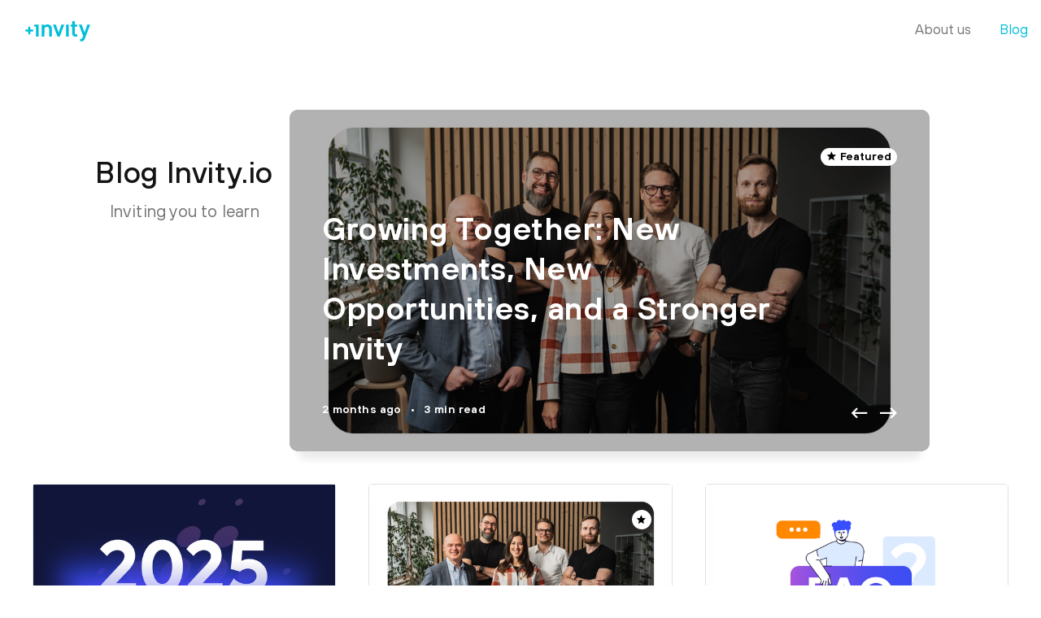

--- FILE ---
content_type: text/html; charset=utf-8
request_url: https://blog.invity.io/
body_size: 12575
content:
<!DOCTYPE html>
<html lang="en">
  <head>
    <meta charset="utf-8" />
    <meta http-equiv="X-UA-Compatible" content="IE=edge" />

    <title>Buy and exchange cryptocurrencies | Invity.io</title>
    <meta name="HandheldFriendly" content="True" />
    <meta name="viewport" content="width=device-width, initial-scale=1.0" />

    <style>
      /* This font-face is here to make icons work if the Ghost instance is installed in a subdirectory */
      @font-face {
        font-family: 'icomoon';
        src: url("https://blog.invity.io/assets/fonts/icomoon.eot?vukg2s?v=8dfed09b40");
        src: url("https://blog.invity.io/assets/fonts/icomoon.eot?vukg2s?v=8dfed09b40#iefix") format('embedded-opentype'),
        url("https://blog.invity.io/assets/fonts/icomoon.ttf?vukg2s?v=8dfed09b40") format('truetype'),
        url("https://blog.invity.io/assets/fonts/icomoon.woff?vukg2s?v=8dfed09b40") format('woff'),
        url("https://blog.invity.io/assets/fonts/icomoon.svg?vukg2s?v=8dfed09b40#icomoon") format('svg');
        font-weight: normal;
        font-style: normal;
        font-display: swap;
      }
    </style>
    <link rel="stylesheet" type="text/css" href="https://blog.invity.io/assets/css/app.css?v=8dfed09b40" media="screen" />
    <link rel="stylesheet" type="text/css" href="https://blog.invity.io/assets/css/theme.min.css?v=8dfed09b40" media="screen" />
    <link rel="stylesheet" type="text/css" href="https://blog.invity.io/assets/css/custom.css?v=8dfed09b40" media="screen" />
    <link rel="stylesheet" type="text/css" href="https://blog.invity.io/assets/css/dropdown.css?v=8dfed09b40" media="screen" />
    <link rel="stylesheet" type="text/css" href="https://blog.invity.io/assets/fonts/TTHoves/style.css?v=8dfed09b40" media="screen" />

    

    <meta name="description" content="Invity lets you build your crypto portfolio instantly with buy crypto and exchange crypto features. Save for the future with regular bitcoin investments.">
    <link rel="icon" href="https://blog.invity.io/content/images/size/w256h256/2022/03/Invity_Brand_mark_ghost_io.png" type="image/png">
    <link rel="canonical" href="https://blog.invity.io/">
    <meta name="referrer" content="no-referrer-when-downgrade">
    <link rel="next" href="https://blog.invity.io/page/2/">
    
    <meta property="og:site_name" content="Blog Invity.io">
    <meta property="og:type" content="website">
    <meta property="og:title" content="Maximize your bitcoin | Invity.io">
    <meta property="og:description" content="Invity helps you buy, sell &amp; save bitcoin. Save for the future with regular bitcoin investments.">
    <meta property="og:url" content="https://blog.invity.io/">
    <meta name="twitter:card" content="summary">
    <meta name="twitter:title" content="Maximize your bitcoin | Invity.io">
    <meta name="twitter:description" content="Invity helps you buy, sell &amp; save bitcoin. Save for the future with regular bitcoin investments.">
    <meta name="twitter:url" content="https://blog.invity.io/">
    
    <script type="application/ld+json">
{
    "@context": "https://schema.org",
    "@type": "WebSite",
    "publisher": {
        "@type": "Organization",
        "name": "Blog Invity.io",
        "url": "https://blog.invity.io/",
        "logo": {
            "@type": "ImageObject",
            "url": "https://blog.invity.io/content/images/size/w256h256/2022/03/Invity_Brand_mark_ghost_io.png",
            "width": 60,
            "height": 60
        }
    },
    "url": "https://blog.invity.io/",
    "name": "Blog Invity.io",
    "mainEntityOfPage": "https://blog.invity.io/",
    "description": "Invity lets you build your crypto portfolio instantly with buy crypto and exchange crypto features. Save for the future with regular bitcoin investments."
}
    </script>

    <meta name="generator" content="Ghost 6.12">
    <link rel="alternate" type="application/rss+xml" title="Blog Invity.io" href="https://blog.invity.io/rss/">
    
    <script defer src="https://cdn.jsdelivr.net/ghost/sodo-search@~1.8/umd/sodo-search.min.js" data-key="d41e95c4f97348d34b854088da" data-styles="https://cdn.jsdelivr.net/ghost/sodo-search@~1.8/umd/main.css" data-sodo-search="https://invity.ghost.io/" data-locale="en" crossorigin="anonymous"></script>
    
    <link href="https://blog.invity.io/webmentions/receive/" rel="webmention">
    <script defer src="/public/cards.min.js?v=8dfed09b40"></script>
    <link rel="stylesheet" type="text/css" href="/public/cards.min.css?v=8dfed09b40">
    <script defer src="/public/ghost-stats.min.js?v=8dfed09b40" data-stringify-payload="false" data-datasource="analytics_events" data-storage="localStorage" data-host="https://blog.invity.io/.ghost/analytics/api/v1/page_hit"  tb_site_uuid="ca6b92ba-4da4-4bd9-aeb4-5ddea2598e1a" tb_post_uuid="undefined" tb_post_type="null" tb_member_uuid="undefined" tb_member_status="undefined"></script><style>:root {--ghost-accent-color: #15171A;}</style>
    <!-- Google Tag Manager -->
<script>(function(w,d,s,l,i){w[l]=w[l]||[];w[l].push({'gtm.start':
new Date().getTime(),event:'gtm.js'});var f=d.getElementsByTagName(s)[0],
j=d.createElement(s),dl=l!='dataLayer'?'&l='+l:'';j.async=true;j.src=
'https://www.googletagmanager.com/gtm.js?id='+i+dl;f.parentNode.insertBefore(j,f);
})(window,document,'script','dataLayer','GTM-WKR9NDW');</script>
<!-- End Google Tag Manager -->

    <link rel="shortcut icon" href="assets/favicon.ico" type="image/x-icon" />
    <script>
      // @license magnet:?xt=urn:btih:d3d9a9a6595521f9666a5e94cc830dab83b65699&dn=expat.txt Expat
      const ghostHost = "https://blog.invity.io"
      // @license-end
    </script>

    <script>
      // @license magnet:?xt=urn:btih:d3d9a9a6595521f9666a5e94cc830dab83b65699&dn=expat.txt Expat
      WebFontConfig = {
        google: { families: ['Source+Sans+Pro:400,600,700&display=swap'] }
      };

      (function (d) {
        var wf = d.createElement('script'), s = d.scripts[0];
        wf.src = 'https://ajax.googleapis.com/ajax/libs/webfont/1.6.26/webfont.js';
        wf.async = true;
        s.parentNode.insertBefore(wf, s);
      })(document);
      // @license-end
    </script>
  </head>
  <body class="home-template">
    <div>
      

<div class="main-wrap">
  <style>
.m-header.with-picture {
    background-color: #5ec5e8;
}
.m-header .m-nav__left ul li, .m-header .m-icon-button {
    color: white;
}
</style>
<header>
  <div class="mx-4">
    <nav class="navbar navbar-expand-lg navbar-light mx-lg-auto py-0 navbar-width" style="max-width:1690px;min-height:75px;">
      <a href="https://invity.io/" class="navbar-brand" style="width:110px">
        <img src="https://blog.invity.io/assets/images/invity-logo-color.svg?v=8dfed09b40" class="d-inline-block align-top navbar-brand-img" alt="Invity.io">
      </a>
      <button aria-controls="basic-navbar-nav" onclick="myFunction()" type="button" aria-label="Toggle navigation" class="custom-nav-toggle navbar-toggler collapsed"><span class="navbar-toggler-icon"></span></button>
      <div class="mt-8 mt-lg-0 navbar-collapse collapse" id="basic-navbar-nav">
        <div class="navigation align-items-lg-center my-md-3 mr-auto navbar-nav">

        </div>
        <hr>
        <div class="navigation align-iteml-lg-center navbar-nav my-md-3 navbar-nav">
          <a href="https://invity.io/about" data-rr-ui-event-key="/about" class="nav-link">
            <span class="font-weight-normal">
              <span>About us</span>
            </span>
          </a>
          <a href="/" data-rr-ui-event-key="https://blog.invity.io" class="nav-link active">
            <span class="font-weight-normal active">
              <span>Blog</span>
            </span>
          </a>
        </div>
        <hr class="m-0">
        <div class="py-4 py-lg-0" style="display:contents">
        </div>
      </div>
    </nav>
  </div>
</header>


<script>(function(w,d,s,l,i){w[l]=w[l]||[];w[l].push({'gtm.start':
new Date().getTime(),event:'gtm.js'});var f=d.getElementsByTagName(s)[0],
j=d.createElement(s),dl=l!='dataLayer'?'&l='+l:'';j.async=true;j.src=
'https://www.googletagmanager.com/gtm.js?id='+i+dl;f.parentNode.insertBefore(j,f);
})(window,document,'script','dataLayer','GTM-NPQZ7G4');</script>
  
  <section class="m-hero no-picture " data-aos="fade">
  </section>

  <main>
    <div class="l-content">
      <div class="l-wrapper" data-aos="fade-up" data-aos-delay="300">
        <div class="l-grid centered">
              <div class="m-hero__content" data-aos="fade-down">
                <h1 class="m-hero-title bigger">Blog Invity.io</h1>
                  <p class="m-hero-description bigger">Inviting you to learn</p>
              </div>
              <div class="m-featured-slider">
                <div class="m-featured-slider__list js-featured-articles">
                    <div class="m-featured-slider__list__item">
                      <article class="m-featured-article ">
                        <div class="m-featured-article__picture">
                            <div class="lozad no-fade-animation" data-background-image="/content/images/size/w1000/2025/11/BLOG_Investors_Cover-3.png"></div>
                        </div>
                        <div class="m-featured-article__meta">
                          <a href="https://blog.invity.io/author/invityblog/" class="m-featured-article__author js-tooltip" aria-label="Authors" data-tippy-content="Posted by Invity Blog ">
                              <div style="background-image: url(https://blog.invity.io/assets/images/default-avatar-square-small.jpg?v=8dfed09b40);"></div>
                          </a>
                        </div>
                        <div class="m-featured-article__ribbon">
                          <span class="icon-star" style="margin-bottom:2px;"></span>
                          <span>Featured</span>
                        </div>
                        <a href="/growing-together-new-investments-new-opportunities-and-a-stronger-invity/" class="m-featured-article__content">
                          <h1 class="m-featured-article__title js-featured-article-title" title="Growing Together: New Investments, New Opportunities, and a Stronger Invity">
                            Growing Together: New Investments, New Opportunities, and a Stronger Invity
                          </h1>
                          <div class="m-featured-article__timestamp">
                            <span>2 months ago</span>
                            <span>&bull;</span>
                            <span>3 min read</span>
                          </div>
                        </a>
                      </article>
                    </div>
                    <div class="m-featured-slider__list__item">
                      <article class="m-featured-article ">
                        <div class="m-featured-article__picture">
                            <div class="lozad no-fade-animation" data-background-image="/content/images/size/w1000/2025/02/BlogPost_Academy.png"></div>
                        </div>
                        <div class="m-featured-article__meta">
                          <a href="https://blog.invity.io/author/invityblog/" class="m-featured-article__author js-tooltip" aria-label="Authors" data-tippy-content="Posted by Invity Blog ">
                              <div style="background-image: url(https://blog.invity.io/assets/images/default-avatar-square-small.jpg?v=8dfed09b40);"></div>
                          </a>
                        </div>
                        <div class="m-featured-article__ribbon">
                          <span class="icon-star" style="margin-bottom:2px;"></span>
                          <span>Featured</span>
                        </div>
                        <a href="/invity-academy-is-here-understand-crypto-grow-your-financial-smarts-and-get-ready-for-more/" class="m-featured-article__content">
                          <h1 class="m-featured-article__title js-featured-article-title" title="Invity Academy is here - Understand crypto, grow your financial smarts, and get ready for more!">
                            Invity Academy is here - Understand crypto, grow your financial smarts, and get ready for more!
                          </h1>
                          <div class="m-featured-article__timestamp">
                            <span>a year ago</span>
                            <span>&bull;</span>
                            <span>2 min read</span>
                          </div>
                        </a>
                      </article>
                    </div>
                    <div class="m-featured-slider__list__item">
                      <article class="m-featured-article ">
                        <div class="m-featured-article__picture">
                            <div class="lozad no-fade-animation" data-background-image="/content/images/size/w1000/2025/01/BlogPost_Bitcoin-s-greatest-milestones.png"></div>
                        </div>
                        <div class="m-featured-article__meta">
                          <a href="https://blog.invity.io/author/invityblog/" class="m-featured-article__author js-tooltip" aria-label="Authors" data-tippy-content="Posted by Invity Blog ">
                              <div style="background-image: url(https://blog.invity.io/assets/images/default-avatar-square-small.jpg?v=8dfed09b40);"></div>
                          </a>
                        </div>
                        <div class="m-featured-article__ribbon">
                          <span class="icon-star" style="margin-bottom:2px;"></span>
                          <span>Featured</span>
                        </div>
                        <a href="/bitcoins-greatest-milestones-2/" class="m-featured-article__content">
                          <h1 class="m-featured-article__title js-featured-article-title" title="Bitcoin’s greatest milestones">
                            Bitcoin’s greatest milestones
                          </h1>
                          <div class="m-featured-article__timestamp">
                            <span>a year ago</span>
                            <span>&bull;</span>
                            <span>5 min read</span>
                          </div>
                        </a>
                      </article>
                    </div>
                    <div class="m-featured-slider__list__item">
                      <article class="m-featured-article ">
                        <div class="m-featured-article__picture">
                            <div class="lozad no-fade-animation" data-background-image="/content/images/size/w1000/2024/12/IVT_24_BLOG.jpg"></div>
                        </div>
                        <div class="m-featured-article__meta">
                          <a href="https://blog.invity.io/author/invityblog/" class="m-featured-article__author js-tooltip" aria-label="Authors" data-tippy-content="Posted by Invity Blog ">
                              <div style="background-image: url(https://blog.invity.io/assets/images/default-avatar-square-small.jpg?v=8dfed09b40);"></div>
                          </a>
                        </div>
                        <div class="m-featured-article__ribbon">
                          <span class="icon-star" style="margin-bottom:2px;"></span>
                          <span>Featured</span>
                        </div>
                        <a href="/invity-in-2024-a-year-of-community-growth-and-records/" class="m-featured-article__content">
                          <h1 class="m-featured-article__title js-featured-article-title" title="Invity in 2024 - a year of community growth and records!">
                            Invity in 2024 - a year of community growth and records!
                          </h1>
                          <div class="m-featured-article__timestamp">
                            <span>a year ago</span>
                            <span>&bull;</span>
                            <span>3 min read</span>
                          </div>
                        </a>
                      </article>
                    </div>
                    <div class="m-featured-slider__list__item">
                      <article class="m-featured-article ">
                        <div class="m-featured-article__picture">
                            <div class="lozad no-fade-animation" data-background-image="/content/images/size/w1000/2025/02/Satoshi---Truth-and-Myths.png"></div>
                        </div>
                        <div class="m-featured-article__meta">
                          <a href="https://blog.invity.io/author/invityblog/" class="m-featured-article__author js-tooltip" aria-label="Authors" data-tippy-content="Posted by Invity Blog ">
                              <div style="background-image: url(https://blog.invity.io/assets/images/default-avatar-square-small.jpg?v=8dfed09b40);"></div>
                          </a>
                        </div>
                        <div class="m-featured-article__ribbon">
                          <span class="icon-star" style="margin-bottom:2px;"></span>
                          <span>Featured</span>
                        </div>
                        <a href="/truths-and-myths-about-satoshi-nakamoto/" class="m-featured-article__content">
                          <h1 class="m-featured-article__title js-featured-article-title" title="Truths and myths about Satoshi Nakamoto">
                            Truths and myths about Satoshi Nakamoto
                          </h1>
                          <div class="m-featured-article__timestamp">
                            <span>a year ago</span>
                            <span>&bull;</span>
                            <span>8 min read</span>
                          </div>
                        </a>
                      </article>
                    </div>
                </div>
              </div>
          
    <article class="m-article-card post">
      <div class="m-article-card__picture lozad" data-background-image="/content/images/size/w600/2026/01/NWL_62.png">
      <a href="/2025-at-invity-one-year-zero-boredom/" class="m-article-card__picture-link" aria-label="Article"></a>
      <a href="https://blog.invity.io/author/invityblog/" class="m-article-card__author js-tooltip" aria-label="Authors" data-tippy-content="Posted by Invity Blog ">
          <div style="background-image: url(https://blog.invity.io/assets/images/default-avatar-square-small.jpg?v=8dfed09b40);"></div>
      </a>
    </div>
      <div class="m-article-card__info no-tag">
      <a href="/2025-at-invity-one-year-zero-boredom/" class="m-article-card__info-link">
        <div>
          <h2 class="m-article-card__title js-article-card-title " title="2025 at Invity: One Year. Zero Boredom.">
            2025 at Invity: One Year. Zero Boredom.
          </h2>
        </div>
        <div class="m-article-card__timestamp">
          <span>8 days ago</span>
          <span>&bull;</span>
          <span>3 min read</span>
        </div>
      </a>
    </div>
  </article>
    <article class="m-article-card post featured">
      <div class="m-article-card__picture lozad" data-background-image="/content/images/size/w600/2025/11/BLOG_Investors_Cover-3.png">
      <a href="/growing-together-new-investments-new-opportunities-and-a-stronger-invity/" class="m-article-card__picture-link" aria-label="Article"></a>
      <a href="https://blog.invity.io/author/invityblog/" class="m-article-card__author js-tooltip" aria-label="Authors" data-tippy-content="Posted by Invity Blog ">
          <div style="background-image: url(https://blog.invity.io/assets/images/default-avatar-square-small.jpg?v=8dfed09b40);"></div>
      </a>
        <a href="/growing-together-new-investments-new-opportunities-and-a-stronger-invity/" class="m-article-card__featured js-tooltip no-underline" data-tippy-content="Featured" aria-label="Article">
          <span class="icon-star"></span>
        </a>
    </div>
      <div class="m-article-card__info no-tag">
      <a href="/growing-together-new-investments-new-opportunities-and-a-stronger-invity/" class="m-article-card__info-link">
        <div>
          <h2 class="m-article-card__title js-article-card-title " title="Growing Together: New Investments, New Opportunities, and a Stronger Invity">
            Growing Together: New Investments, New Opportunities, and a Stronger Invity
          </h2>
        </div>
        <div class="m-article-card__timestamp">
          <span>2 months ago</span>
          <span>&bull;</span>
          <span>3 min read</span>
        </div>
      </a>
    </div>
  </article>
    <article class="m-article-card post">
      <div class="m-article-card__picture lozad" data-background-image="/content/images/size/w600/2025/10/BTC-FAQ-1.png">
      <a href="/turbo-buy-faqs/" class="m-article-card__picture-link" aria-label="Article"></a>
      <a href="https://blog.invity.io/author/invityblog/" class="m-article-card__author js-tooltip" aria-label="Authors" data-tippy-content="Posted by Invity Blog ">
          <div style="background-image: url(https://blog.invity.io/assets/images/default-avatar-square-small.jpg?v=8dfed09b40);"></div>
      </a>
    </div>
      <div class="m-article-card__info no-tag">
      <a href="/turbo-buy-faqs/" class="m-article-card__info-link">
        <div>
          <h2 class="m-article-card__title js-article-card-title " title="Turbo Buy - FAQs">
            Turbo Buy - FAQs
          </h2>
        </div>
        <div class="m-article-card__timestamp">
          <span>3 months ago</span>
          <span>&bull;</span>
          <span>2 min read</span>
        </div>
      </a>
    </div>
  </article>
    <article class="m-article-card post">
      <div class="m-article-card__picture lozad" data-background-image="/content/images/size/w600/2025/04/IVT_BlogPost_SEPA.png">
      <a href="/buying-bitcoin-in-euros-now-you-can-fast-simple-and-with-fees-as-low-as-0/" class="m-article-card__picture-link" aria-label="Article"></a>
      <a href="https://blog.invity.io/author/invityblog/" class="m-article-card__author js-tooltip" aria-label="Authors" data-tippy-content="Posted by Invity Blog ">
          <div style="background-image: url(https://blog.invity.io/assets/images/default-avatar-square-small.jpg?v=8dfed09b40);"></div>
      </a>
    </div>
      <div class="m-article-card__info no-tag">
      <a href="/buying-bitcoin-in-euros-now-you-can-fast-simple-and-with-fees-as-low-as-0/" class="m-article-card__info-link">
        <div>
          <h2 class="m-article-card__title js-article-card-title " title="Buying bitcoin in euros? Now you can. Fast and simple.">
            Buying bitcoin in euros? Now you can. Fast and simple.
          </h2>
        </div>
        <div class="m-article-card__timestamp">
          <span>9 months ago</span>
          <span>&bull;</span>
          <span>3 min read</span>
        </div>
      </a>
    </div>
  </article>
    <article class="m-article-card post featured">
      <div class="m-article-card__picture lozad" data-background-image="/content/images/size/w600/2025/02/BlogPost_Academy.png">
      <a href="/invity-academy-is-here-understand-crypto-grow-your-financial-smarts-and-get-ready-for-more/" class="m-article-card__picture-link" aria-label="Article"></a>
      <a href="https://blog.invity.io/author/invityblog/" class="m-article-card__author js-tooltip" aria-label="Authors" data-tippy-content="Posted by Invity Blog ">
          <div style="background-image: url(https://blog.invity.io/assets/images/default-avatar-square-small.jpg?v=8dfed09b40);"></div>
      </a>
        <a href="/invity-academy-is-here-understand-crypto-grow-your-financial-smarts-and-get-ready-for-more/" class="m-article-card__featured js-tooltip no-underline" data-tippy-content="Featured" aria-label="Article">
          <span class="icon-star"></span>
        </a>
    </div>
      <div class="m-article-card__info no-tag">
      <a href="/invity-academy-is-here-understand-crypto-grow-your-financial-smarts-and-get-ready-for-more/" class="m-article-card__info-link">
        <div>
          <h2 class="m-article-card__title js-article-card-title " title="Invity Academy is here - Understand crypto, grow your financial smarts, and get ready for more!">
            Invity Academy is here - Understand crypto, grow your financial smarts, and get ready for more!
          </h2>
        </div>
        <div class="m-article-card__timestamp">
          <span>a year ago</span>
          <span>&bull;</span>
          <span>2 min read</span>
        </div>
      </a>
    </div>
  </article>
    <article class="m-article-card post">
      <div class="m-article-card__picture lozad" data-background-image="/content/images/size/w600/2025/02/BlogPost_Academy-1.png">
      <a href="/objevte-invity-academy-proniknete-do-kryptomen-rozsirte-sve-financni-znalosti-a-teste-se-na-mnoho-dalsiho/" class="m-article-card__picture-link" aria-label="Article"></a>
      <a href="https://blog.invity.io/author/invityblog/" class="m-article-card__author js-tooltip" aria-label="Authors" data-tippy-content="Posted by Invity Blog ">
          <div style="background-image: url(https://blog.invity.io/assets/images/default-avatar-square-small.jpg?v=8dfed09b40);"></div>
      </a>
    </div>
      <div class="m-article-card__info no-tag">
      <a href="/objevte-invity-academy-proniknete-do-kryptomen-rozsirte-sve-financni-znalosti-a-teste-se-na-mnoho-dalsiho/" class="m-article-card__info-link">
        <div>
          <h2 class="m-article-card__title js-article-card-title " title="Objevte Invity Academy: Pronikněte do kryptoměn, rozšiřte své finanční znalosti a těšte se na mnoho dalšího!">
            Objevte Invity Academy: Pronikněte do kryptoměn, rozšiřte své finanční znalosti a těšte se na mnoho dalšího!
          </h2>
        </div>
        <div class="m-article-card__timestamp">
          <span>a year ago</span>
          <span>&bull;</span>
          <span>2 min read</span>
        </div>
      </a>
    </div>
  </article>
    <article class="m-article-card post">
      <div class="m-article-card__picture lozad" data-background-image="/content/images/size/w600/2025/02/BLOG_Avoiding-Common-Crypto-Scams-What-You-Need-to-Know.png">
      <a href="/the-5-most-common-crypto-scams-to-watch-out-for/" class="m-article-card__picture-link" aria-label="Article"></a>
      <a href="https://blog.invity.io/author/invityblog/" class="m-article-card__author js-tooltip" aria-label="Authors" data-tippy-content="Posted by Invity Blog ">
          <div style="background-image: url(https://blog.invity.io/assets/images/default-avatar-square-small.jpg?v=8dfed09b40);"></div>
      </a>
    </div>
      <div class="m-article-card__info no-tag">
      <a href="/the-5-most-common-crypto-scams-to-watch-out-for/" class="m-article-card__info-link">
        <div>
          <h2 class="m-article-card__title js-article-card-title " title="The 5 most common crypto scams to watch out for">
            The 5 most common crypto scams to watch out for
          </h2>
        </div>
        <div class="m-article-card__timestamp">
          <span>a year ago</span>
          <span>&bull;</span>
          <span>5 min read</span>
        </div>
      </a>
    </div>
  </article>
    <article class="m-article-card post">
      <div class="m-article-card__picture lozad" data-background-image="/content/images/size/w600/2025/01/BlogPost_Bitcoin-s-history-teaches-us-about-future-trends.png">
      <a href="/3-lessons-from-btc-history-what-new-investors-can-learn-whats-next/" class="m-article-card__picture-link" aria-label="Article"></a>
      <a href="https://blog.invity.io/author/invityblog/" class="m-article-card__author js-tooltip" aria-label="Authors" data-tippy-content="Posted by Invity Blog ">
          <div style="background-image: url(https://blog.invity.io/assets/images/default-avatar-square-small.jpg?v=8dfed09b40);"></div>
      </a>
    </div>
      <div class="m-article-card__info no-tag">
      <a href="/3-lessons-from-btc-history-what-new-investors-can-learn-whats-next/" class="m-article-card__info-link">
        <div>
          <h2 class="m-article-card__title js-article-card-title " title="3 Lessons from BTC History: What new investors can learn &amp; what’s next">
            3 Lessons from BTC History: What new investors can learn &amp; what’s next
          </h2>
        </div>
        <div class="m-article-card__timestamp">
          <span>a year ago</span>
          <span>&bull;</span>
          <span>6 min read</span>
        </div>
      </a>
    </div>
  </article>
    <article class="m-article-card post">
      <div class="m-article-card__picture lozad" data-background-image="/content/images/size/w600/2025/01/---Blogpost_How-to-get-started-with-Bitcoin_-A-guide-for-beginners.png">
      <a href="/buying-your-first-bitcoin-with-invity-2/" class="m-article-card__picture-link" aria-label="Article"></a>
      <a href="https://blog.invity.io/author/invityblog/" class="m-article-card__author js-tooltip" aria-label="Authors" data-tippy-content="Posted by Invity Blog ">
          <div style="background-image: url(https://blog.invity.io/assets/images/default-avatar-square-small.jpg?v=8dfed09b40);"></div>
      </a>
    </div>
      <div class="m-article-card__info no-tag">
      <a href="/buying-your-first-bitcoin-with-invity-2/" class="m-article-card__info-link">
        <div>
          <h2 class="m-article-card__title js-article-card-title " title="Buying your first bitcoin with Invity">
            Buying your first bitcoin with Invity
          </h2>
        </div>
        <div class="m-article-card__timestamp">
          <span>a year ago</span>
          <span>&bull;</span>
          <span>5 min read</span>
        </div>
      </a>
    </div>
  </article>
    <article class="m-article-card post featured">
      <div class="m-article-card__picture lozad" data-background-image="/content/images/size/w600/2025/01/BlogPost_Bitcoin-s-greatest-milestones.png">
      <a href="/bitcoins-greatest-milestones-2/" class="m-article-card__picture-link" aria-label="Article"></a>
      <a href="https://blog.invity.io/author/invityblog/" class="m-article-card__author js-tooltip" aria-label="Authors" data-tippy-content="Posted by Invity Blog ">
          <div style="background-image: url(https://blog.invity.io/assets/images/default-avatar-square-small.jpg?v=8dfed09b40);"></div>
      </a>
        <a href="/bitcoins-greatest-milestones-2/" class="m-article-card__featured js-tooltip no-underline" data-tippy-content="Featured" aria-label="Article">
          <span class="icon-star"></span>
        </a>
    </div>
      <div class="m-article-card__info no-tag">
      <a href="/bitcoins-greatest-milestones-2/" class="m-article-card__info-link">
        <div>
          <h2 class="m-article-card__title js-article-card-title " title="Bitcoin’s greatest milestones">
            Bitcoin’s greatest milestones
          </h2>
        </div>
        <div class="m-article-card__timestamp">
          <span>a year ago</span>
          <span>&bull;</span>
          <span>5 min read</span>
        </div>
      </a>
    </div>
  </article>
        </div>
      </div>
      
<div class="l-wrapper">
  <nav class="m-pagination">
    <span class="m-pagination__text">Page 1 of 9</span>
      <a href="/page/2/" class="m-icon-button filled in-pagination-right" aria-label="Older posts">
        <svg xmlns="http://www.w3.org/2000/svg" width="16" height="16" viewBox="0 0 24 24" fill="none" stroke="currentColor" stroke-width="2" stroke-linecap="round" 
          stroke-linejoin="round" class="arrow-right align-middle">
          <line stroke="757575" fill="none" x1="5" y1="12" x2="19" y2="12"></line>
          <polyline stroke="757575" fill="none" points="12 5 19 12 12 19"></polyline>
        </svg>
      </a>
  </nav>
</div>

    </div>
  </main>
</div>



      
<div class="m-search js-search">
  <button class="m-icon-button outlined as-close-search js-close-search" aria-label="Close search">
    <span class="icon-close"></span>
  </button>
  <div class="m-search__content">
    <form class="m-search__form">
      <fieldset>
        <span class="icon-search m-search-icon"></span>
        <input type="text" class="m-input in-search js-input-search" placeholder="Type to search" aria-label="Type to search">
      </fieldset>
    </form>
    <div class="js-search-results hide"></div>
    <p class="m-not-found align-center hide js-no-results">
      No results for your search, please try with something else.
    </p>
  </div>
</div>

      <style>
.icon-reddit {
    padding-left: 5px;
}
.pic-fixup {
    background-color: #5a35b3;
    width: 50% !important;
    height: 100% !important;
    position: absolute;
    z-index: 1;
}
</style>

<footer class="pt-9 pb-3 dark-background" style="margin-top:auto">
    <div class="container">
        <div class="row text-start">
            <div class="col-sm-12 col-md-4">
                <img src="https://blog.invity.io/assets/images/invity-logo-footer.svg?v=8dfed09b40" class="footer-brand text-white ml-0 mb-2" alt="Invity.io"/>
                <div
                    class="mr-md-0 mb-6"
                    style="line-height:2.15rem,margin-top:-.3rem"
                >
                    <p class="mb-0 text-white">
                        a part of <a href="https://satoshilabs.com/">SatoshiLabs Group</a>
                    </p>
                </div>
                <div
                    class="list-unstyled mt-6 mt-md-9"
                    style="marginTop:0.5rem"
                >
                    <p class="text-muted">
                        Invity.io s.r.o.
                    </p>
                    <p
                        class="text-muted"
                        style="line-height:2rem"
                    >
                        Kundratka 2359/17a<br/>Prague 8—180 00<br/>Czech Republic<br/>VAT CZ08388032
                    </p>
                </div>
            </div>
            <div class="col-12 col-sm-6 col-md-8">
                <div class="row">
                    <div class="col-sm-12 col-md-4 mt-4 mt-md-6">
                        <div class="list-unstyled mb-md-6 mb-lg-0">
                            <h4 class="text-muted mb-4">Services</h4>
                            <ul class="list-unstyled">
                                <li class="mb-1"><a class="text-white-footer" href="https://invity.io/buy-crypto">Buy crypto</a></li>
                                <li class="mb-1"><a class="text-white-footer" href="https://invity.io/exchange-crypto">Exchange crypto</a></li>
                                <li class="mb-1"><a class="text-white-footer" href="https://invity.io/sell-crypto">Sell crypto</a></li>
                                <li class="mb-1"><a class="text-white-footer" href="https://invity.io/invest-crypto">Save in crypto</a></li>
                                <li class="mb-1"><a class="text-white-footer" href="https://invity.io/save-bitcoin-trezor">DCA in Trezor Suite</a></li>

                            </ul>
                            <h4 class="text-muted mb-4">Our products</h4>
                            <ul class="list-unstyled mb-0">
                                <li class="mb-1"><a href="https://coinmap.org?utm_source=invity&utm_medium=referral&utm_campaign=footer_link" class="text-white-footer">Coinmap.org</a></li>
                                <li class="mb-1"><a href="https://wiki.trezor.io/Blockbook" class="text-white-footer">Blockbook</a></li>
                            </ul>
                        </div>
                    </div>
                    <div class="col-sm-12 col-md-4 mt-4 mt-md-6">
                        <div class="list-unstyled mb-md-6 mb-lg-0">
                            <h4 class="text-muted mb-4">Info</h4>
                            <ul class="list-unstyled mb-0">
                                <li class="mb-1"><a class="text-white-footer" href="https://invity.io/about">About us</a></li>
                                <li class="mb-1"><a class="text-white-footer" href="https://invity.io/press">Press</a></li>
                                <li class="mb-1"><a class="text-white-footer" href="https://invity.io/about/team">Team</a></li>
                            </ul>
                            <h4 class="pt-4 text-muted mb-4">Legal</h4>
                            <ul class="list-unstyled mb-0">
                                <li class="mb-1"><a class="text-white-footer" href="https://invity.io/terms-of-use">Invity.io ToU</a></li>
                                <li class="mb-1"><a class="text-white-footer" href="https://invity.io/privacy-policy">Privacy policy</a></li>
                                <li class="mb-1"><a class="text-white-footer" href="https://invity.io/cookie-policy">Cookie policy</a></li>
                                <li class="mb-1"><a class="text-white-footer" href="https://invity.io/terms-of-use-invity-finance">Invity Finance ToU</a></li>
                            </ul>
                        </div>
                    </div>
                    <div class="col-sm-12 col-md-4 mt-4 mt-md-6">
                        <div class="list-unstyled mb-md-6 mb-lg-0">
                            <h4 class="text-muted mb-4">Helpful resources</h4>
                            <ul class="list-unstyled mb-0">
                                <li class="mb-1"><a class="text-white-footer" href="https://invity.io/faq">FAQ</a></li>
                                <li class="mb-1"><a class="text-white-footer" href="https://blog.invity.io">Blog</a></li>
                                <li class="mb-1"><a class="text-white-footer" href="https://invity.io/beginners-guide-to-crypto">Beginner's Guide to Crypto</a></li>
                            </ul>
                            <h4 class="pt-4 text-muted mb-4">B2B</h4>
                            <ul class="list-unstyled mb-0">
                                <li class="mb-1"><a class="text-white-footer" href="https://invity.io/partners">Partners &amp; Affiliates</a></li>
                            </ul>
                        </div>
                    </div>
                </div>
            </div>
        </div>
    </div>
    <div class="container">
        <div class="row mt-0 mt-lg-5 my-sm-3">
            <div class="col-12 col-md-4 pt-5 pt-md-0 pb-4 pb-md-0 pr-4">
                <p class="text-muted mb-0">© Invity s.r.o. 2023</p>
            </div>
            <div class="col-sm-12 col-md-3 col-lg-4 pt-5 pt-md-0">
            </div>
            <div class="col-sm-12 col-md-5 col-lg-4 pt-5 pt-md-0">
                <ul class="mb-0 list-unstyled list-inline list-social text-nowrap">
                    <li class="list-inline-item list-social-item mr-5">
                        <a
                            target="_blank"
                            rel="noopener noreferrer"
                            href="https://www.trustpilot.com/review/invity.io"
                            class="pl-0 pr-2 py-1"
                        >
                            <span
                                style="max-width:100px"
                                class="img img-fluid"
                            >
                                <svg
                                    id="trustpilot"
                                    height="22"
                                    viewBox="0 0 98 24"
                                    fill="none"
                                    xmlns="http://www.w3.org/2000/svg"
                                >
                                    <path
                                        id="hover-color"
                                        d="M25.4929 8.50586H35.3145V10.352H31.4527V20.7302H29.3291V10.352H25.4844V8.50586H25.4929ZM34.895 11.879H36.7103V13.5871H36.7445C36.8045 13.3455 36.9158 13.1126 37.0785 12.8883C37.2412 12.664 37.4381 12.4483 37.6693 12.2672C37.9005 12.0774 38.1574 11.9307 38.44 11.81C38.7225 11.6978 39.0137 11.6374 39.3048 11.6374C39.5275 11.6374 39.6902 11.646 39.7758 11.6547C39.8614 11.6633 39.947 11.6806 40.0412 11.6892V13.5698C39.9042 13.544 39.7672 13.5267 39.6216 13.5095C39.4761 13.4922 39.3391 13.4836 39.2021 13.4836C38.8767 13.4836 38.5684 13.5526 38.2773 13.682C37.9861 13.8114 37.7378 14.0098 37.5237 14.26C37.3097 14.5188 37.1384 14.8294 37.01 15.209C36.8815 15.5885 36.8216 16.0199 36.8216 16.5116V20.7215H34.8864V11.879H34.895ZM48.938 20.7302H47.0371V19.4965H47.0028C46.7631 19.9451 46.412 20.2988 45.941 20.5662C45.4701 20.8337 44.9906 20.9717 44.5025 20.9717C43.3465 20.9717 42.5073 20.687 41.9936 20.109C41.4798 19.531 41.2229 18.6597 41.2229 17.4951V11.879H43.1581V17.3053C43.1581 18.0817 43.3037 18.6338 43.6034 18.953C43.8945 19.2722 44.3141 19.4361 44.845 19.4361C45.256 19.4361 45.59 19.3757 45.864 19.2463C46.138 19.1169 46.3606 18.953 46.5233 18.7373C46.6946 18.5303 46.8144 18.2715 46.8915 17.9782C46.9686 17.6849 47.0028 17.3657 47.0028 17.0206V11.8876H48.938V20.7302ZM52.2347 17.8919C52.2947 18.4613 52.5087 18.8581 52.8769 19.0911C53.2537 19.3154 53.699 19.4361 54.2213 19.4361C54.4011 19.4361 54.6066 19.4189 54.8378 19.393C55.069 19.3671 55.2917 19.3067 55.4886 19.2291C55.6941 19.1514 55.8568 19.0307 55.9938 18.8754C56.1223 18.7201 56.1822 18.5217 56.1736 18.2715C56.1651 18.0213 56.0709 17.8143 55.8996 17.659C55.7284 17.4951 55.5143 17.3743 55.2489 17.2708C54.9834 17.1759 54.6837 17.0896 54.3412 17.0206C53.9987 16.9516 53.6562 16.8739 53.3051 16.7963C52.9454 16.7187 52.5944 16.6151 52.2604 16.503C51.9265 16.3908 51.6268 16.2356 51.3613 16.0371C51.0959 15.8473 50.8818 15.5972 50.7277 15.2952C50.565 14.9933 50.4879 14.6223 50.4879 14.1737C50.4879 13.6906 50.6078 13.2938 50.839 12.966C51.0702 12.6381 51.3699 12.3793 51.721 12.1809C52.0806 11.9825 52.4745 11.8445 52.9112 11.7582C53.3479 11.6806 53.7675 11.6374 54.1614 11.6374C54.6152 11.6374 55.0519 11.6892 55.4629 11.7841C55.8739 11.879 56.2507 12.0343 56.5847 12.2586C56.9186 12.4742 57.1926 12.7589 57.4153 13.104C57.6379 13.4491 57.7749 13.8718 57.8348 14.3635H55.814C55.7198 13.8977 55.5143 13.5785 55.1804 13.4232C54.8464 13.2593 54.4611 13.1816 54.0329 13.1816C53.8959 13.1816 53.7332 13.1903 53.5448 13.2161C53.3565 13.242 53.1852 13.2852 53.014 13.3455C52.8513 13.4059 52.7143 13.5008 52.5944 13.6216C52.4831 13.7424 52.4231 13.8977 52.4231 14.0961C52.4231 14.3376 52.5087 14.5274 52.6714 14.6741C52.8341 14.8207 53.0482 14.9415 53.3137 15.045C53.5791 15.1399 53.8788 15.2262 54.2213 15.2952C54.5638 15.3642 54.9149 15.4419 55.2745 15.5195C55.6256 15.5972 55.9681 15.7007 56.3106 15.8128C56.6532 15.925 56.9529 16.0803 57.2183 16.2787C57.4838 16.4771 57.6978 16.7187 57.8605 17.012C58.0232 17.3053 58.1088 17.6762 58.1088 18.1076C58.1088 18.6338 57.989 19.0738 57.7492 19.4448C57.5095 19.8071 57.2012 20.109 56.8244 20.3333C56.4477 20.5576 56.0195 20.7302 55.5571 20.8337C55.0947 20.9372 54.6323 20.989 54.1785 20.989C53.6219 20.989 53.1081 20.9286 52.6372 20.7992C52.1662 20.6698 51.7552 20.48 51.4127 20.2298C51.0702 19.971 50.7962 19.6518 50.5992 19.2722C50.4023 18.8926 50.2995 18.4354 50.2824 17.9092H52.2347V17.8919ZM58.6226 11.879H60.0869V9.22189H62.0221V11.879H63.7689V13.3369H62.0221V18.0645C62.0221 18.2715 62.0306 18.444 62.0478 18.5993C62.0649 18.746 62.1077 18.8754 62.1676 18.9789C62.2276 19.0824 62.3218 19.1601 62.4502 19.2118C62.5787 19.2636 62.7414 19.2895 62.964 19.2895C63.101 19.2895 63.238 19.2895 63.375 19.2808C63.512 19.2722 63.649 19.255 63.786 19.2205V20.7302C63.572 20.756 63.3579 20.7733 63.1609 20.7992C62.9554 20.8251 62.7499 20.8337 62.5358 20.8337C62.0221 20.8337 61.6111 20.7819 61.3028 20.687C60.9945 20.5921 60.7462 20.4455 60.575 20.2557C60.3951 20.0659 60.2838 19.833 60.2153 19.5483C60.1554 19.2636 60.1126 18.9358 60.104 18.5734V13.3542H58.6397V11.879H58.6226ZM65.139 11.879H66.9714V13.0781H67.0057C67.2797 12.5605 67.6564 12.1982 68.1445 11.9739C68.6326 11.7496 69.1549 11.6374 69.7286 11.6374C70.4222 11.6374 71.0216 11.7582 71.5354 12.0084C72.0492 12.2499 72.4773 12.5864 72.8198 13.0177C73.1624 13.4491 73.4107 13.9494 73.5819 14.5188C73.7532 15.0882 73.8388 15.7007 73.8388 16.3477C73.8388 16.943 73.7617 17.521 73.6076 18.0731C73.4535 18.6338 73.2223 19.1256 72.914 19.5569C72.6058 19.9882 72.2119 20.3247 71.7323 20.5835C71.2528 20.8423 70.6963 20.9717 70.0455 20.9717C69.7629 20.9717 69.4803 20.9458 69.1977 20.8941C68.9152 20.8423 68.6412 20.756 68.3843 20.6439C68.1274 20.5317 67.8791 20.3851 67.665 20.2039C67.4424 20.0228 67.2625 19.8157 67.1084 19.5828H67.0742V23.9998H65.139V11.879ZM71.9036 16.3132C71.9036 15.9164 71.8522 15.5281 71.7495 15.1486C71.6467 14.769 71.4926 14.4412 71.2871 14.1478C71.0816 13.8545 70.8247 13.6216 70.525 13.4491C70.2167 13.2765 69.8656 13.1816 69.4718 13.1816C68.6583 13.1816 68.0418 13.4663 67.6307 14.0357C67.2197 14.6051 67.0142 15.3642 67.0142 16.3132C67.0142 16.7618 67.0656 17.1759 67.1769 17.5555C67.2882 17.935 67.4424 18.2629 67.665 18.5389C67.8791 18.815 68.136 19.0307 68.4357 19.1859C68.7354 19.3499 69.0864 19.4275 69.4803 19.4275C69.9256 19.4275 70.2938 19.3326 70.6021 19.1514C70.9103 18.9703 71.1586 18.7287 71.3556 18.444C71.5525 18.1507 71.6981 17.8229 71.7837 17.4519C71.8608 17.081 71.9036 16.7014 71.9036 16.3132ZM75.3202 8.50586H77.2554V10.352H75.3202V8.50586ZM75.3202 11.879H77.2554V20.7302H75.3202V11.879ZM78.9851 8.50586H80.9203V20.7302H78.9851V8.50586ZM86.8544 20.9717C86.1522 20.9717 85.5271 20.8509 84.9791 20.618C84.4311 20.3851 83.9687 20.0573 83.5833 19.6518C83.2066 19.2377 82.9154 18.746 82.7185 18.1766C82.5216 17.6072 82.4188 16.9775 82.4188 16.2959C82.4188 15.623 82.5216 15.0019 82.7185 14.4325C82.9154 13.8632 83.2066 13.3714 83.5833 12.9573C83.9601 12.5432 84.4311 12.224 84.9791 11.9911C85.5271 11.7582 86.1522 11.6374 86.8544 11.6374C87.5565 11.6374 88.1816 11.7582 88.7296 11.9911C89.2776 12.224 89.74 12.5519 90.1254 12.9573C90.5021 13.3714 90.7933 13.8632 90.9902 14.4325C91.1872 15.0019 91.2899 15.623 91.2899 16.2959C91.2899 16.9775 91.1872 17.6072 90.9902 18.1766C90.7933 18.746 90.5021 19.2377 90.1254 19.6518C89.7486 20.0659 89.2776 20.3851 88.7296 20.618C88.1816 20.8509 87.5565 20.9717 86.8544 20.9717ZM86.8544 19.4275C87.2825 19.4275 87.6593 19.3326 87.9761 19.1514C88.2929 18.9703 88.5498 18.7287 88.7553 18.4354C88.9608 18.1421 89.1064 17.8056 89.2091 17.4347C89.3033 17.0637 89.3547 16.6841 89.3547 16.2959C89.3547 15.9164 89.3033 15.5454 89.2091 15.1658C89.115 14.7862 88.9608 14.4584 88.7553 14.1651C88.5498 13.8718 88.2929 13.6389 87.9761 13.4577C87.6593 13.2765 87.2825 13.1816 86.8544 13.1816C86.4262 13.1816 86.0494 13.2765 85.7326 13.4577C85.4158 13.6389 85.1589 13.8804 84.9534 14.1651C84.7479 14.4584 84.6023 14.7862 84.4996 15.1658C84.4054 15.5454 84.354 15.9164 84.354 16.2959C84.354 16.6841 84.4054 17.0637 84.4996 17.4347C84.5938 17.8056 84.7479 18.1421 84.9534 18.4354C85.1589 18.7287 85.4158 18.9703 85.7326 19.1514C86.0494 19.3412 86.4262 19.4275 86.8544 19.4275ZM91.8551 11.879H93.3193V9.22189H95.2545V11.879H97.0013V13.3369H95.2545V18.0645C95.2545 18.2715 95.2631 18.444 95.2802 18.5993C95.2973 18.746 95.3401 18.8754 95.4001 18.9789C95.46 19.0824 95.5542 19.1601 95.6827 19.2118C95.8111 19.2636 95.9738 19.2895 96.1964 19.2895C96.3334 19.2895 96.4704 19.2895 96.6074 19.2808C96.7444 19.2722 96.8815 19.255 97.0185 19.2205V20.7302C96.8044 20.756 96.5903 20.7733 96.3934 20.7992C96.1879 20.8251 95.9824 20.8337 95.7683 20.8337C95.2545 20.8337 94.8435 20.7819 94.5352 20.687C94.227 20.5921 93.9787 20.4455 93.8074 20.2557C93.6276 20.0659 93.5163 19.833 93.4478 19.5483C93.3878 19.2636 93.345 18.9358 93.3364 18.5734V13.3542H91.8722V11.879H91.8551Z"
                                        fill="#ffffff"
                                    />
                                    <path
                                        id="hover-color"
                                        d="M23.231 8.50611H14.3599L11.6198 0L8.87111 8.50611L0 8.49748L7.18423 13.7599L4.43556 22.2574L11.6198 17.0036L18.7955 22.2574L16.0553 13.7599L23.231 8.50611Z"
                                        fill="#00B67A"
                                    />
                                    <path
                                        d="M16.6732 15.6836L16.0567 13.7598L11.6211 17.0035L16.6732 15.6836Z"
                                        fill="#005128"
                                    />
                                </svg>
                            </span>
                        </a>
                    </li>
                    <li class="list-inline-item list-social-item mr-5">
                        <a
                            href="https://www.facebook.com/invity.io"
                            target="_blank"
                            class="text-decoration-none"
                            rel="noreferrer"
                        >
                            <svg
                                id="social-icon"
                                height="17"
                                viewBox="0 0 24 24"
                                fill="none"
                                xmlns="http://www.w3.org/2000/svg"
                            >
                                <g clipPath="url(#clip0)">
                                    <path
                                        d="M22.675 0H1.325C0.593 0 0 0.593 0 1.325V22.676C0 23.407 0.593 24 1.325 24H12.82V14.706H9.692V11.084H12.82V8.413C12.82 5.313 14.713 3.625 17.479 3.625C18.804 3.625 19.942 3.724 20.274 3.768V7.008L18.356 7.009C16.852 7.009 16.561 7.724 16.561 8.772V11.085H20.148L19.681 14.707H16.561V24H22.677C23.407 24 24 23.407 24 22.675V1.325C24 0.593 23.407 0 22.675 0V0Z"
                                        fill="white"
                                    />
                                </g>
                                <defs>
                                    <clipPath id="clip0">
                                        <rect width="24" height="24" fill="white" />
                                    </clipPath>
                                </defs>
                            </svg>
                        </a>
                    </li>
                    <li class="list-inline-item list-social-item mr-5">
                        <a
                            href="https://twitter.com/invity_io"
                            target="_blank"
                            class="text-decoration-none"
                            rel="noreferrer"
                        >
                            <svg
                                id="social-icon"
                                height="17"
                                viewBox="0 0 24 24"
                                fill="none"
                                xmlns="http://www.w3.org/2000/svg"
                            >
                                <g clipPath="url(#clip0)">
                                    <path
                                        d="M24 4.55705C23.117 4.94905 22.168 5.21305 21.172 5.33205C22.189 4.72305 22.97 3.75805 23.337 2.60805C22.386 3.17205 21.332 3.58205 20.21 3.80305C19.313 2.84605 18.032 2.24805 16.616 2.24805C13.437 2.24805 11.101 5.21405 11.819 8.29305C7.728 8.08805 4.1 6.12805 1.671 3.14905C0.381 5.36205 1.002 8.25705 3.194 9.72305C2.388 9.69705 1.628 9.47605 0.965 9.10705C0.911 11.388 2.546 13.522 4.914 13.997C4.221 14.185 3.462 14.229 2.69 14.081C3.316 16.037 5.134 17.46 7.29 17.5C5.22 19.123 2.612 19.848 0 19.54C2.179 20.937 4.768 21.752 7.548 21.752C16.69 21.752 21.855 14.031 21.543 7.10605C22.505 6.41105 23.34 5.54405 24 4.55705Z"
                                        fill="white"
                                    />
                                </g>
                                <defs>
                                    <clipPath id="clip0">
                                        <rect width="24" height="24" fill="white" />
                                    </clipPath>
                                </defs>
                            </svg>
                        </a>
                    </li>
                    <li class="list-inline-item list-social-item mr-5">
                        <a
                            href="https://www.linkedin.com/company/invity-io/"
                            target="_blank"
                            class="text-decoration-none"
                            rel="noreferrer"
                        >
                            <svg
                                id="social-icon"
                                xmlns="http://www.w3.org/2000/svg"
                                height="17"
                                viewBox="0 0 24 24"
                            >
                                <path
                                    d="M19 0h-14c-2.761 0-5 2.239-5 5v14c0 2.761 2.239 5 5 5h14c2.762 0 5-2.239 5-5v-14c0-2.761-2.238-5-5-5zm-11 19h-3v-11h3v11zm-1.5-12.268c-.966 0-1.75-.79-1.75-1.764s.784-1.764 1.75-1.764 1.75.79 1.75 1.764-.783 1.764-1.75 1.764zm13.5 12.268h-3v-5.604c0-3.368-4-3.113-4 0v5.604h-3v-11h3v1.765c1.396-2.586 7-2.777 7 2.476v6.759z"
                                    fill="white"
                                />
                            </svg>
                        </a>
                    </li>
                    <li class="list-inline-item list-social-item">
                        <a
                            href="https://www.instagram.com/invity.io/"
                            target="_blank"
                            class="text-decoration-none"
                            rel="noreferrer"
                        >
                            <svg
                                id="social-icon"
                                height="17"
                                viewBox="0 0 24 24"
                                fill="none"
                                xmlns="http://www.w3.org/2000/svg"
                            >
                                <g clipPath="url(#clip0)">
                                    <path
                                        d="M12 2.163C15.204 2.163 15.584 2.175 16.85 2.233C20.102 2.381 21.621 3.924 21.769 7.152C21.827 8.417 21.838 8.797 21.838 12.001C21.838 15.206 21.826 15.585 21.769 16.85C21.62 20.075 20.105 21.621 16.85 21.769C15.584 21.827 15.206 21.839 12 21.839C8.796 21.839 8.416 21.827 7.151 21.769C3.891 21.62 2.38 20.07 2.232 16.849C2.174 15.584 2.162 15.205 2.162 12C2.162 8.796 2.175 8.417 2.232 7.151C2.381 3.924 3.896 2.38 7.151 2.232C8.417 2.175 8.796 2.163 12 2.163ZM12 0C8.741 0 8.333 0.014 7.053 0.072C2.695 0.272 0.273 2.69 0.073 7.052C0.014 8.333 0 8.741 0 12C0 15.259 0.014 15.668 0.072 16.948C0.272 21.306 2.69 23.728 7.052 23.928C8.333 23.986 8.741 24 12 24C15.259 24 15.668 23.986 16.948 23.928C21.302 23.728 23.73 21.31 23.927 16.948C23.986 15.668 24 15.259 24 12C24 8.741 23.986 8.333 23.928 7.053C23.732 2.699 21.311 0.273 16.949 0.073C15.668 0.014 15.259 0 12 0V0ZM12 5.838C8.597 5.838 5.838 8.597 5.838 12C5.838 15.403 8.597 18.163 12 18.163C15.403 18.163 18.162 15.404 18.162 12C18.162 8.597 15.403 5.838 12 5.838ZM12 16C9.791 16 8 14.21 8 12C8 9.791 9.791 8 12 8C14.209 8 16 9.791 16 12C16 14.21 14.209 16 12 16ZM18.406 4.155C17.61 4.155 16.965 4.8 16.965 5.595C16.965 6.39 17.61 7.035 18.406 7.035C19.201 7.035 19.845 6.39 19.845 5.595C19.845 4.8 19.201 4.155 18.406 4.155Z"
                                        fill="white"
                                    />
                                </g>
                                <defs>
                                    <clipPath id="clip0">
                                        <rect width="24" height="24" fill="white" />
                                    </clipPath>
                                </defs>
                            </svg>
                        </a>
                    </li>
                </ul>
            </div>
        </div>
        <hr style="border-top:2px solid #757575;background-color: #757575" class="px-0" />
        <div class="row mt-5 mt-lg-5 my-sm-3">
            <div class="col-12">
                <p class="text-muted mb-md-5" style="line-height: 1.6">
                    All cryptocurrency purchase, sale and custody services provided directly to users by Invity are provided by Invity Finance UAB, incorporated and existing under the laws of Lithuania, Id. No. 306132766, with registered office at Eišiškiu Sodu 18-oji St. 11, Vilnius, Lithuania. Invity Finance UAB is registered as Cryptocurrency Exchange Operator and Cryptocurrency Wallet Operator with the Lithuanian register of legal entities. The provision of cryptocurrency purchase, sale and custody services provided directly to users is governed by the Invity Finance Terms of Use.
                </p>
            </div>
        </div>
    </div>
</footer>

<script>
// Add Reddit link
var parent = document.createElement("div");
var twitter = document.getElementsByClassName('m-footer-social')[0].childNodes[3]
var a = document.createElement("a");
a.href = "https://reddit.com/r/coinmap";
a.setAttribute('target', '_blank');
a.setAttribute('rel', 'noopener');
a.setAttribute('aria-label', 'Reddit');
var span = document.createElement("span");
span.className = "icon-reddit";
a.append(span);
twitter.append(a);

// Add Instagram link
a = document.createElement("a");
a.href = "https://www.instagram.com/thecoinmap/";
a.setAttribute('target', '_blank');
a.setAttribute('rel', 'noopener');
a.setAttribute('aria-label', 'Instagram');
span = document.createElement("span");
span.className = "icon-instagram";
a.append(span);
twitter.append(a);

// Fix one specific article
var featuredPicture= document.getElementsByClassName('m-featured-article__picture')[0];
var featuredTitle = document.getElementsByClassName('m-featured-article__title')[0];
if (featuredTitle && featuredTitle.title === "Coinmap's improving thanks to Bitcoin ATM operator CoinFlip!") {
	var fixup = document.createElement("div");
    fixup.className = 'pic-fixup';
    featuredPicture.parentNode.insertBefore(fixup, featuredPicture.nextSibling);
    featuredTitle.style.width = '45%';
}
</script>
      <div class="m-alert success subscribe js-alert" data-notification="subscribe">
  Great! You&#x27;ve successfully subscribed.
  <button class="m-alert__close js-notification-close" aria-label="Close">
    <span class="icon-close"></span>
  </button>
</div>

<div class="m-alert success signup js-alert" data-notification="signup">
  Great! Next, complete checkout for full access.
  <button class="m-alert__close js-notification-close" aria-label="Close">
    <span class="icon-close"></span>
  </button>
</div>

<div class="m-alert success signin js-alert" data-notification="signin">
  Welcome back! You&#x27;ve successfully signed in.
  <button class="m-alert__close js-notification-close" aria-label="Close">
    <span class="icon-close"></span>
  </button>
</div>

<div class="m-alert success checkout js-alert" data-notification="checkout">
  Success! Your account is fully activated, you now have access to all content.
  <button class="m-alert__close js-notification-close" aria-label="Close">
    <span class="icon-close"></span>
  </button>
</div>
      <script src="http://ajax.googleapis.com/ajax/libs/jquery/1.7.1/jquery.min.js" type="text/javascript"></script>
      <script crossorigin="anonymous" src="https://polyfill.io/v3/polyfill.min.js?features=IntersectionObserver%2CPromise%2CArray.prototype.includes%2CString.prototype.endsWith%2CString.prototype.startsWith%2CObject.assign%2CNodeList.prototype.forEach"></script>
      <script defer src="https://blog.invity.io/assets/js/vendor/content-api.min.js?v=8dfed09b40"></script>
      <script defer src="https://blog.invity.io/assets/js/manifest.js?v=8dfed09b40"></script>
      <script defer src="https://blog.invity.io/assets/js/vendor.js?v=8dfed09b40"></script>
      <script defer src="https://blog.invity.io/assets/js/app.js?v=8dfed09b40"></script>
      <script defer src="https://blog.invity.io/assets/js/navbar.js?v=8dfed09b40"></script>
      <script defer src="https://blog.invity.io/assets/js/dropdown.js?v=8dfed09b40"></script>
        <script defer src="https://blog.invity.io/assets/js/home.js?v=8dfed09b40"></script>

    </div>
    
  </body>

</html>


--- FILE ---
content_type: text/css; charset=UTF-8
request_url: https://blog.invity.io/assets/css/app.css?v=8dfed09b40
body_size: 15496
content:
@charset "UTF-8";
/*! sanitize.css v7.0.2 | CC0 License | github.com/csstools/sanitize.css */
/* Document
 * ========================================================================== */
/**
 * 1. Remove repeating backgrounds in all browsers (opinionated).
 * 2. Add border box sizing in all browsers (opinionated).
 */
*,
::before,
::after {
  background-repeat: no-repeat;
  /* 1 */
  box-sizing: border-box;
  /* 2 */
}

/**
 * 1. Add text decoration inheritance in all browsers (opinionated).
 * 2. Add vertical alignment inheritance in all browsers (opinionated).
 */
::before,
::after {
  text-decoration: inherit;
  /* 1 */
  vertical-align: inherit;
  /* 2 */
}

/**
 * 1. Use the default cursor in all browsers (opinionated).
 * 2. Use the default user interface font in all browsers (opinionated).
 * 3. Correct the line height in all browsers.
 * 4. Use a 4-space tab width in all browsers (opinionated).
 * 5. Prevent adjustments of font size after orientation changes in
 *    IE on Windows Phone and in iOS.
 * 6. Breaks words to prevent overflow in all browsers (opinionated).
 */
html {
  font-family: system-ui, -apple-system, Segoe UI, Roboto, Ubuntu, Cantarell, Oxygen, sans-serif, "Apple Color Emoji", "Segoe UI Emoji", "Segoe UI Symbol", "Noto Color Emoji";
  /* 2 */
  line-height: 1.15;
  /* 3 */
  -moz-tab-size: 4;
  /* 4 */
  -o-tab-size: 4;
     tab-size: 4;
  /* 4 */
  -ms-text-size-adjust: 100%;
  /* 5 */
  -webkit-text-size-adjust: 100%;
  /* 5 */
  word-break: break-word;
  /* 6 */
}

/* Sections
 * ========================================================================== */
/**
 * Remove the margin in all browsers (opinionated).
 */
body {
  margin: 0;
}

/**
 * Correct the font size and margin on `h1` elements within `section` and
 * `article` contexts in Chrome, Firefox, and Safari.
 */
h1 {
  font-size: 2em;
  margin: 0.67em 0;
}

/* Grouping content
 * ========================================================================== */
/**
 * 1. Add the correct sizing in Firefox.
 * 2. Show the overflow in Edge and IE.
 */
hr {
  height: 0;
  /* 1 */
  overflow: visible;
  /* 2 */
}

/**
 * Add the correct display in IE.
 */
main {
  display: block;
}

/**
 * Remove the list style on navigation lists in all browsers (opinionated).
 */
nav ol,
nav ul {
  list-style: none;
}

/**
 * 1. Use the default monospace user interface font
 *    in all browsers (opinionated).
 * 2. Correct the odd `em` font sizing in all browsers.
 */
pre {
  font-family: Menlo, Consolas, Roboto Mono, Ubuntu Monospace, Oxygen Mono, Liberation Mono, monospace;
  /* 1 */
  font-size: 1em;
  /* 2 */
}

/* Text-level semantics
 * ========================================================================== */
/**
 * Remove the gray background on active links in IE 10.
 */
a {
  background-color: transparent;
}

/**
 * Add the correct text decoration in Edge, IE, Opera, and Safari.
 */
abbr[title] {
  text-decoration: underline;
  -webkit-text-decoration: underline dotted;
          text-decoration: underline dotted;
}

/**
 * Add the correct font weight in Chrome, Edge, and Safari.
 */
b,
strong {
  font-weight: bolder;
}

/**
 * 1. Use the default monospace user interface font
 *    in all browsers (opinionated).
 * 2. Correct the odd `em` font sizing in all browsers.
 */
code,
kbd,
samp {
  font-family: Menlo, Consolas, Roboto Mono, Ubuntu Monospace, Oxygen Mono, Liberation Mono, monospace;
  /* 1 */
  font-size: 1em;
  /* 2 */
}

/**
 * Add the correct font size in all browsers.
 */
small {
  font-size: 80%;
}

/*
 * Remove the text shadow on text selections in Firefox 61- (opinionated).
 * 1. Restore the coloring undone by defining the text shadow
 *    in all browsers (opinionated).
 */
::-moz-selection {
  background-color: #b3d4fc;
  /* 1 */
  color: #000;
  /* 1 */
  text-shadow: none;
}

::selection {
  background-color: #b3d4fc;
  /* 1 */
  color: #000;
  /* 1 */
  text-shadow: none;
}

/* Embedded content
 * ========================================================================== */
/*
 * Change the alignment on media elements in all browers (opinionated).
 */
audio,
canvas,
iframe,
img,
svg,
video {
  vertical-align: middle;
}

/**
 * Add the correct display in IE 9-.
 */
audio,
video {
  display: inline-block;
}

/**
 * Add the correct display in iOS 4-7.
 */
audio:not([controls]) {
  display: none;
  height: 0;
}

/**
 * Remove the border on images inside links in IE 10-.
 */
img {
  border-style: none;
}

/**
 * Change the fill color to match the text color in all browsers (opinionated).
 */
svg {
  fill: currentColor;
}

/**
 * Hide the overflow in IE.
 */
svg:not(:root) {
  overflow: hidden;
}

/* Tabular data
 * ========================================================================== */
/**
 * Collapse border spacing in all browsers (opinionated).
 */
table {
  border-collapse: collapse;
}

/* Forms
 * ========================================================================== */
/**
 * Inherit styling in all browsers (opinionated).
 */
button,
input,
select,
textarea {
  font-family: inherit;
  font-size: inherit;
  line-height: inherit;
}

/**
 * Remove the margin in Safari.
 */
button,
input,
select {
  margin: 0;
}

/**
 * 1. Show the overflow in IE.
 * 2. Remove the inheritance of text transform in Edge, Firefox, and IE.
 */
button {
  overflow: visible;
  /* 1 */
  text-transform: none;
  /* 2 */
}

/**
 * Correct the inability to style clickable types in iOS and Safari.
 */
button,
[type=button],
[type=reset],
[type=submit] {
  -webkit-appearance: button;
}

/**
 * Correct the padding in Firefox.
 */
fieldset {
  padding: 0.35em 0.75em 0.625em;
}

/**
 * Show the overflow in Edge and IE.
 */
input {
  overflow: visible;
}

/**
 * 1. Correct the text wrapping in Edge and IE.
 * 2. Correct the color inheritance from `fieldset` elements in IE.
 */
legend {
  color: inherit;
  /* 2 */
  display: table;
  /* 1 */
  max-width: 100%;
  /* 1 */
  white-space: normal;
  /* 1 */
}

/**
 * 1. Add the correct display in Edge and IE.
 * 2. Add the correct vertical alignment in Chrome, Firefox, and Opera.
 */
progress {
  display: inline-block;
  /* 1 */
  vertical-align: baseline;
  /* 2 */
}

/**
 * Remove the inheritance of text transform in Firefox.
 */
select {
  text-transform: none;
}

/**
 * 1. Remove the margin in Firefox and Safari.
 * 2. Remove the default vertical scrollbar in IE.
 * 3. Change the resize direction on textareas in all browsers (opinionated).
 */
textarea {
  margin: 0;
  /* 1 */
  overflow: auto;
  /* 2 */
  resize: vertical;
  /* 3 */
}

/**
 * Remove the padding in IE 10-.
 */
[type=checkbox],
[type=radio] {
  padding: 0;
}

/**
 * 1. Correct the odd appearance in Chrome and Safari.
 * 2. Correct the outline style in Safari.
 */
[type=search] {
  -webkit-appearance: textfield;
  /* 1 */
  outline-offset: -2px;
  /* 2 */
}

/**
 * Correct the cursor style of increment and decrement buttons in Safari.
 */
::-webkit-inner-spin-button,
::-webkit-outer-spin-button {
  height: auto;
}

/**
 * Correct the text style of placeholders in Chrome, Edge, and Safari.
 */
::-webkit-input-placeholder {
  color: inherit;
  opacity: 0.54;
}

/**
 * Remove the inner padding in Chrome and Safari on macOS.
 */
::-webkit-search-decoration {
  -webkit-appearance: none;
}

/**
 * 1. Correct the inability to style clickable types in iOS and Safari.
 * 2. Change font properties to `inherit` in Safari.
 */
::-webkit-file-upload-button {
  -webkit-appearance: button;
  /* 1 */
  font: inherit;
  /* 2 */
}

/**
 * Remove the inner border and padding of focus outlines in Firefox.
 */
::-moz-focus-inner {
  border-style: none;
  padding: 0;
}

/**
 * Restore the focus outline styles unset by the previous rule in Firefox.
 */
:-moz-focusring {
  outline: 1px dotted ButtonText;
}

/* Interactive
 * ========================================================================== */
/*
 * Add the correct display in Edge and IE.
 */
details {
  display: block;
}

/*
 * Add the correct styles in Edge, IE, and Safari.
 */
dialog {
  background-color: white;
  border: solid;
  color: black;
  display: block;
  height: -moz-fit-content;
  height: -webkit-fit-content;
  height: fit-content;
  left: 0;
  margin: auto;
  padding: 1em;
  position: absolute;
  right: 0;
  width: -moz-fit-content;
  width: -webkit-fit-content;
  width: fit-content;
}

dialog:not([open]) {
  display: none;
}

/*
 * Add the correct display in all browsers.
 */
summary {
  display: list-item;
}

/* Scripting
 * ========================================================================== */
/**
 * Add the correct display in IE 9-.
 */
canvas {
  display: inline-block;
}

/**
 * Add the correct display in IE.
 */
template {
  display: none;
}

/* User interaction
 * ========================================================================== */
/*
 * 1. Remove the tapping delay on clickable elements
      in all browsers (opinionated).
 * 2. Remove the tapping delay in IE 10.
 */
a,
area,
button,
input,
label,
select,
summary,
textarea,
[tabindex] {
  /* 1 */
  touch-action: manipulation;
  /* 2 */
}

/**
 * Add the correct display in IE 10-.
 */
[hidden] {
  display: none;
}

/* Accessibility
 * ========================================================================== */
/**
 * Change the cursor on busy elements in all browsers (opinionated).
 */
[aria-busy=true] {
  cursor: progress;
}

/*
 * Change the cursor on control elements in all browsers (opinionated).
 */
[aria-controls] {
  cursor: pointer;
}

/*
 * Change the cursor on disabled, not-editable, or otherwise
 * inoperable elements in all browsers (opinionated).
 */
[aria-disabled],
[disabled] {
  cursor: disabled;
}

/*
 * Change the display on visually hidden accessible elements
 * in all browsers (opinionated).
 */
[aria-hidden=false][hidden]:not(:focus) {
  clip: rect(0, 0, 0, 0);
  display: inherit;
  position: absolute;
}

/** Mixins */
/** Colors */
/** Config  */
:root,
[data-theme=light] {
  --background-color: #fff;
  --primary-foreground-color: #4a4a4a;
  --secondary-foreground-color: #000;
  --primary-subtle-color: #04aeee;
  --secondary-subtle-color: #f4f8fd;
  --titles-color: #333;
  --link-color: #293951;
  --primary-border-color: #9b9b9b;
  --secondary-border-color: aliceblue;
  --article-shadow-normal: 0 10px 10px rgba(0,0,0,0.08);
  --article-shadow-hover: 0 4px 60px 0 rgba(0,0,0,0.2);
  --transparent-background-color: rgba(255,255,255,0.99);
  --footer-background-color: #293951;
  --submenu-shadow-color-opacity: 0.25;
  --button-shadow-color-normal: rgba(108, 108, 108, 0.2);
  --button-shadow-color-hover: rgba(108, 108, 108, 0.3);
  --toggle-darkmode-button-color: #fff;
  --table-background-color-odd: #fafafa;
  --table-head-border-bottom: #e2e2e2;
}

[data-theme=dark] {
  --primary-foreground-color: #ccc;
  --secondary-foreground-color: #fff;
  --primary-subtle-color: #2c2fe6;
  --secondary-subtle-color: #141920;
  --titles-color: #b4b4b4;
  --link-color: #2c2fe6;
  --primary-border-color: #1d1d1d;
  --secondary-border-color: #0f0f0f;
  --article-shadow-normal: 0 4px 5px 5px rgba(0,0,0,0.1);
  --article-shadow-hover: 0 4px 5px 10px rgba(0,0,0,0.1);
  --transparent-background-color: rgba(0,0,0,0.99);
  --footer-background-color: #080808;
  --submenu-shadow-color-opacity: 0.55;
  --button-shadow-color-normal: rgba(10, 10, 10, 0.5);
  --button-shadow-color-hover: rgba(10, 10, 10, 0.5);
  --toggle-darkmode-button-color: #efd114;
  --table-background-color-odd: #050505;
  --table-head-border-bottom: #1d1d1d;
}

/*
@media (prefers-color-scheme: dark) {
  :root:not([data-theme="light"]) {
    //--background-color: #111;
    --primary-foreground-color: #ccc;
    --secondary-foreground-color: #fff;
    --primary-subtle-color: #2c2fe6;
    --secondary-subtle-color: #141920;
    --titles-color: #b4b4b4;
    --link-color: #2c2fe6;
    --primary-border-color: #1d1d1d;
    --secondary-border-color: #0f0f0f;
    --article-shadow-normal: 0 4px 5px 5px rgba(0,0,0,0.1);
    --article-shadow-hover: 0 4px 5px 10px rgba(0,0,0,0.1);
    --transparent-background-color: rgba(0,0,0,0.99);
    --footer-background-color: #080808;
    --submenu-shadow-color-opacity: 0.55;
    --button-shadow-color-normal: rgba(10, 10, 10, 0.5);
    --button-shadow-color-hover: rgba(10, 10, 10, 0.5);
    --toggle-darkmode-button-color: #efd114;
    --table-background-color-odd: #050505;
    --table-head-border-bottom: #1d1d1d;
  }
}
*/
/** Helpers */
.hide {
  display: none;
}

.sr-only {
  position: absolute;
  left: -10000px;
  width: 1px;
  height: 1px;
  overflow: hidden;
}

.clearfix:before,
.clearfix:after {
  content: " ";
  /* 1 */
  line-height: 0;
  display: table;
  /* 2 */
}

.clearfix:after {
  clear: both;
}

.clearfix {
  *zoom: 1;
}

.content-centered, .m-hero, .m-icon-button {
  display: flex;
  align-items: center;
  justify-content: center;
}

.no-appearance, .m-toggle-darkmode input, .m-alert__close, .m-input, .l-post-content input,
.l-post-content textarea,
.l-post-content select, .m-icon-button, .m-button, .l-post-content button:not(.m-icon-button) {
  -webkit-appearance: none !important;
  -moz-appearance: none !important;
  -o-appearance: none !important;
  -ms-appearance: none !important;
  appearance: none !important;
}

.no-padding {
  padding: 0;
}

.no-margin {
  margin: 0;
}

.no-scroll-y {
  overflow-y: hidden;
}

.align-center {
  text-align: center;
}

.align-left {
  text-align: left;
}

.align-right {
  text-align: right;
}

.pos-relative {
  position: relative;
}

.pos-absolute {
  position: absolute;
}

.bold {
  font-weight: bold;
}

.underline {
  text-decoration: underline;
}

.uppercase {
  text-transform: uppercase;
}

.pointer {
  cursor: pointer;
}

.only-desktop {
  display: none;
}
@media only screen and (min-width: 48rem) {
  .only-desktop {
    display: block;
  }
}

/** Global styles */
body {
  display: flex;
  flex-direction: column;
  width: 100%;
  min-height: 100vh;
  color: var(--primary-foreground-color);
  font-size: 1rem;
  font-family: "Source Sans Pro", Helvetica, Arial, sans-serif;
  font-display: swap;
  overflow-x: hidden;
  background-color: var(--background-color);
  -webkit-font-smoothing: antialiased;
  -moz-osx-font-smoothing: grayscale;
}
body.share-menu-displayed {
  padding-bottom: 45px;
}
@media only screen and (min-width: 48rem) {
  body.share-menu-displayed {
    padding-bottom: 0;
  }
}

.main-wrap {
  display: flex;
  flex-direction: column;
  flex-grow: 1;
}

p {
  line-height: 1.3;
  margin: 0;
}

a {
  color: inherit;
  text-decoration: none;
}

fieldset {
  padding: 0;
  margin: 0;
  border: 0;
  position: relative;
}

.tippy-popper * {
  text-align: left !important;
}

.medium-zoom-overlay {
  background-color: var(--background-color) !important;
}

.medium-zoom-image-mobile {
  left: 0 !important;
  width: 100% !important;
  height: auto !important;
  transition: all 0.3s cubic-bezier(0.2, 0, 0.2, 1) !important;
}

.medium-zoom-overlay,
.medium-zoom-image {
  z-index: 5;
}

div.lozad.loaded:not(.no-fade-animation),
img.lozad.loaded {
  opacity: 0;
  -webkit-animation: fadeIn 0.5s forwards;
  animation: fadeIn 0.5s forwards;
}
@-webkit-keyframes fadeIn {
  0% {
    opacity: 0;
  }
  100% {
    opacity: 1;
  }
}
@keyframes fadeIn {
  0% {
    opacity: 0;
  }
  100% {
    opacity: 1;
  }
}

::-webkit-input-placeholder {
  color: #9b9b9b;
}

::-moz-placeholder {
  color: #9b9b9b;
}

:-ms-input-placeholder {
  color: #9b9b9b;
}

:-moz-placeholder {
  color: #9b9b9b;
}

/** Icons */
[class^=icon-], [class*=" icon-"] {
  /* use !important to prevent issues with browser extensions that change fonts */
  font-family: "icomoon" !important;
  speak: none;
  font-style: normal;
  font-weight: normal;
  font-variant: normal;
  text-transform: none;
  line-height: 1;
  /* Better Font Rendering =========== */
  -webkit-font-smoothing: antialiased;
  -moz-osx-font-smoothing: grayscale;
}

.icon-chevron-down:before {
  content: "\E900";
}

.icon-star:before {
  content: "\E901";
}

.icon-arrow-left:before {
  content: "\E902";
}

.icon-arrow-right:before {
  content: "\E903";
}

.icon-arrow-top:before {
  content: "\E904";
}

.icon-close:before {
  content: "\E905";
}

.icon-comments:before {
  content: "\E906";
}

.icon-facebook:before {
  content: "\E907";
}

.icon-globe:before {
  content: "\E908";
}

.icon-menu:before {
  content: "\E909";
}

.icon-more:before {
  content: "\E90A";
}

.icon-search:before {
  content: "\E90B";
}

.icon-twitter:before {
  content: "\E90C";
}

.icon-imdb:before {
  content: "\E90D";
}

.icon-vk:before {
  content: "\E90E";
}

.icon-steam:before {
  content: "\E914";
}

.icon-twitch:before {
  content: "\E915";
}

.icon-youtube:before {
  content: "\E916";
}

.icon-vimeo:before {
  content: "\E917";
}

.icon-whatsapp:before {
  content: "\E918";
}

.icon-reddit:before {
  content: "\E919";
}

.icon-rss:before {
  content: "\E91A";
}

.icon-spotify:before {
  content: "\E91B";
}

.icon-telegram:before {
  content: "\E91C";
}

.icon-soundcloud:before {
  content: "\E91D";
}

.icon-flickr:before {
  content: "\E91E";
}

.icon-letterboxd:before {
  content: "\E91F";
}

.icon-odnoklassniki:before {
  content: "\E920";
}

.icon-pinterest:before {
  content: "\E921";
}

.icon-tiktok:before {
  content: "\E922";
}

.icon-tumblr:before {
  content: "\E923";
}

.icon-xing:before {
  content: "\E924";
}

.icon-mixcloud:before {
  content: "\E925";
}

.icon-mixer:before {
  content: "\E926";
}

.icon-wechat:before {
  content: "\E927";
}

.icon-deviantart:before {
  content: "\E928";
}

.icon-discord:before {
  content: "\E929";
}

.icon-instagram:before {
  content: "\E92A";
}

.icon-linkedin:before {
  content: "\E92B";
}

.icon-snapchat:before {
  content: "\E92C";
}

.icon-gitlab:before {
  content: "\E92D";
}

.icon-github:before {
  content: "\E930";
}

.icon-behance:before {
  content: "\E951";
}

.l-wrapper {
  position: relative;
  width: 100%;
  margin: 0 auto;
  padding: 0 20px;
}
@media only screen and (min-width: 48rem) {
  .l-wrapper {
    max-width: 1200px;
  }
}
@media only screen and (min-width: 80rem) {
  .l-wrapper {
    padding: 0;
  }
}
.l-wrapper.in-submenu {
  padding: 0;
}
@media only screen and (min-width: 48rem) {
  .l-wrapper.in-submenu {
    padding: 0 20px;
  }
}
@media only screen and (min-width: 80rem) {
  .l-wrapper.in-submenu {
    padding: 0;
  }
}
@media only screen and (min-width: 48rem) {
  .l-wrapper.in-post {
    max-width: 960px;
  }
}
@media only screen and (min-width: 48rem) {
  .l-wrapper.in-comments {
    max-width: 820px;
  }
}
@media only screen and (min-width: 64rem) {
  .l-wrapper.in-recommended {
    padding: 0;
    max-width: calc(100% - 60px);
  }
}
@media only screen and (min-width: 90rem) {
  .l-wrapper.in-recommended {
    max-width: 1200px;
  }
}

.l-wrapper.in-post.no-image {
  padding-top: 40px;
}
@media only screen and (min-width: 48rem) {
  .l-wrapper.in-post.no-image {
    padding-top: 80px;
  }
}

.l-content {
  padding: 40px 0 20px;
}
@media only screen and (min-width: 48rem) {
  .l-content {
    padding: 60px 0 40px;
  }
}

.l-post-content {
  padding-bottom: 15px;
}
@media only screen and (min-width: 48rem) {
  .l-post-content {
    max-width: 820px;
    margin: 0 auto;
  }
}
@media only screen and (min-width: 48rem) and (min-width: 48rem) {
  .l-post-content {
    padding-bottom: 30px;
  }
}
.l-post-content h1,
.l-post-content h2,
.l-post-content h3,
.l-post-content h4,
.l-post-content h5,
.l-post-content h6 {
  color: var(--titles-color);
  line-height: 1.3;
  font-weight: 700;
  padding-top: 5px;
  margin: 0 0 30px;
}
@media only screen and (min-width: 48rem) {
  .l-post-content h1,
.l-post-content h2,
.l-post-content h3,
.l-post-content h4,
.l-post-content h5,
.l-post-content h6 {
    padding-top: 10px;
    margin-bottom: 40px;
  }
}
.l-post-content h1 {
  font-size: 2.125rem;
}
@media only screen and (min-width: 48rem) {
  .l-post-content h1 {
    font-size: 2.625rem;
  }
}
.l-post-content h2 {
  font-size: 1.75rem;
}
@media only screen and (min-width: 48rem) {
  .l-post-content h2 {
    font-size: 2.25rem;
  }
}
.l-post-content h3 {
  font-size: 1.375rem;
}
@media only screen and (min-width: 48rem) {
  .l-post-content h3 {
    font-size: 1.75rem;
  }
}
.l-post-content h4 {
  font-size: 1rem;
}
@media only screen and (min-width: 48rem) {
  .l-post-content h4 {
    font-size: 1.375rem;
  }
}
.l-post-content h5 {
  font-size: 0.938rem;
}
@media only screen and (min-width: 48rem) {
  .l-post-content h5 {
    font-size: 1.125rem;
  }
}
.l-post-content h6 {
  font-size: 0.813rem;
}
@media only screen and (min-width: 48rem) {
  .l-post-content h6 {
    font-size: 1rem;
  }
}
.l-post-content p {
  letter-spacing: 0.2px;
  line-height: 1.5;
  font-size: 1.125rem;
  margin-bottom: 25px;
}
@media only screen and (min-width: 48rem) {
  .l-post-content p {
    letter-spacing: 0.3px;
    line-height: 1.6;
    font-size: 1.25rem;
    margin-bottom: 30px;
  }
}
.l-post-content p img {
  margin-bottom: 0 !important;
}
.l-post-content b, .l-post-content strong {
  font-weight: 600;
}
.l-post-content a {
  color: var(--primary-foreground-color);
  text-decoration: underline;
}
.l-post-content ul, .l-post-content ol {
  letter-spacing: 0.2px;
  line-height: 1.5;
  font-size: 1.125rem;
  padding-left: 20px;
  margin: 0 0 20px 0;
}
@media only screen and (min-width: 48rem) {
  .l-post-content ul, .l-post-content ol {
    letter-spacing: 0.3px;
    line-height: 1.6;
    font-size: 1.25rem;
    padding-left: 40px;
    margin-bottom: 30px;
  }
}
.l-post-content ul li, .l-post-content ol li {
  margin-bottom: 20px;
}
.l-post-content img,
.l-post-content .kg-image {
  display: block;
  max-width: 100%;
  margin: 0 auto 35px;
}
@media only screen and (min-width: 48rem) {
  .l-post-content img,
.l-post-content .kg-image {
    margin-bottom: 40px;
  }
}
.l-post-content iframe {
  max-width: 100%;
}
.l-post-content .fluid-width-video-wrapper {
  margin: 0 auto 35px;
}
@media only screen and (min-width: 48rem) {
  .l-post-content .fluid-width-video-wrapper {
    margin-bottom: 40px;
  }
}
.l-post-content figure, .l-post-content.kg-image-card {
  padding: 20px 0 40px;
  margin: 0 -20px;
}
@media only screen and (min-width: 48rem) {
  .l-post-content figure, .l-post-content.kg-image-card {
    padding: 20px 0 50px;
    margin: 0;
  }
}
.l-post-content figure.kg-embed-card, .l-post-content.kg-image-card.kg-embed-card {
  display: flex;
  flex-direction: column;
  align-items: center;
  min-width: 100%;
  margin: 0 auto;
}
.l-post-content figure.kg-embed-card iframe, .l-post-content.kg-image-card.kg-embed-card iframe {
  margin: 0 auto;
}
.l-post-content figure.kg-width-full img, .l-post-content figure.kg-width-wide img, .l-post-content.kg-image-card.kg-width-full img, .l-post-content.kg-image-card.kg-width-wide img {
  width: 100%;
  height: auto;
}
@media only screen and (min-width: 80rem) {
  .l-post-content figure.kg-width-wide, .l-post-content.kg-image-card.kg-width-wide {
    margin: 0 -70px;
  }
}
@media only screen and (min-width: 48rem) {
  .l-post-content figure.kg-width-full, .l-post-content.kg-image-card.kg-width-full {
    width: 100vw;
    margin-left: 50%;
    transform: translateX(-50%);
  }
}
.l-post-content figure img,
.l-post-content figure .kg-image, .l-post-content.kg-image-card img,
.l-post-content.kg-image-card .kg-image {
  display: block;
  width: auto;
  max-width: 100%;
  height: auto;
  margin: 0 auto;
}
.l-post-content figure figcaption, .l-post-content.kg-image-card figcaption {
  text-align: center;
  letter-spacing: 0.1px;
  line-height: 1.3;
  font-size: 0.75rem;
  padding: 10px 20px 0 20px;
}
@media only screen and (min-width: 48rem) {
  .l-post-content figure figcaption, .l-post-content.kg-image-card figcaption {
    font-size: 0.875rem;
    padding: 15px 0 0 0;
  }
}
.l-post-content figure .fluid-width-video-container, .l-post-content.kg-image-card .fluid-width-video-container {
  flex-grow: 1;
  width: 100%;
}
.l-post-content figure .fluid-width-video-wrapper, .l-post-content.kg-image-card .fluid-width-video-wrapper {
  margin: 0 auto !important;
}
.l-post-content figure .kg-gallery-container, .l-post-content.kg-image-card .kg-gallery-container {
  display: flex;
  flex-direction: column;
  width: 100%;
}
.l-post-content figure .kg-gallery-row, .l-post-content.kg-image-card .kg-gallery-row {
  display: flex;
  flex-direction: row;
  justify-content: center;
}
.l-post-content figure .kg-gallery-image img, .l-post-content.kg-image-card .kg-gallery-image img {
  display: block;
  margin: 0;
  width: 100%;
  height: 100%;
  -o-object-fit: cover;
     object-fit: cover;
}
.l-post-content figure .kg-gallery-row:not(:first-of-type), .l-post-content.kg-image-card .kg-gallery-row:not(:first-of-type) {
  margin: 0.75em 0 0 0;
}
.l-post-content figure .kg-gallery-image:not(:first-of-type), .l-post-content.kg-image-card .kg-gallery-image:not(:first-of-type) {
  margin: 0 0 0 0.75em;
}
.l-post-content hr {
  position: relative;
  margin: 30px 0;
  border: 0;
  border-top: 1px solid var(--secondary-subtle-color);
}
@media only screen and (min-width: 48rem) {
  .l-post-content hr {
    margin: 50px 0;
  }
}
.l-post-content hr:after {
  content: "";
  position: absolute;
  top: 50%;
  left: 50%;
  width: 10px;
  height: 10px;
  border-radius: 50%;
  background-color: var(--secondary-subtle-color);
  -o-box-shadow: 0 0 0 10px var(--background-color), 0 0 0 transparent;
  box-shadow: 0 0 0 10px var(--background-color), 0 0 0 transparent;
  transform: translate(-50%, -50%);
}
@media only screen and (min-width: 48rem) {
  .l-post-content hr:after {
    width: 12px;
    height: 12px;
    -o-box-shadow: 0 0 0 20px var(--background-color), 0 0 0 transparent;
    box-shadow: 0 0 0 20px var(--background-color), 0 0 0 transparent;
  }
}
.l-post-content blockquote {
  position: relative;
  letter-spacing: 0.2px;
  line-height: 1.5;
  font-size: 1.125rem;
  font-style: italic;
  font-family: Georgia, "Times New Roman", Times, serif;
  padding: 0 40px;
  margin: 0 0 25px;
}
@media only screen and (min-width: 48rem) {
  .l-post-content blockquote {
    letter-spacing: 0.3px;
    line-height: 1.6;
    font-size: 1.25rem;
    padding: 0 60px;
    margin-bottom: 30px;
  }
}
.l-post-content blockquote:before {
  content: '"';
  position: absolute;
  top: 0;
  left: 0;
  color: var(--primary-foreground-color);
  line-height: 1;
  font-size: 2.625rem;
}
@media only screen and (min-width: 48rem) {
  .l-post-content blockquote:before {
    font-size: 4rem;
  }
}
.l-post-content blockquote p:last-child {
  margin-bottom: 0;
}
.l-post-content table {
  color: var(--titles-color);
  font-size: 0.875rem;
  width: calc(100% + 40px);
  margin: 0 -20px 25px;
}
@media only screen and (min-width: 48rem) {
  .l-post-content table {
    font-size: 1rem;
    width: 100%;
    margin: 0 0 30px;
  }
}
.l-post-content table thead {
  border-bottom: 1px solid var(--table-head-border-bottom);
}
.l-post-content table thead td {
  font-weight: 600;
}
.l-post-content table tbody tr:nth-child(even) {
  background-color: var(--background-color);
}
.l-post-content table tbody tr:nth-child(odd) {
  background-color: var(--table-background-color-odd);
}
.l-post-content table td {
  text-align: center;
  padding: 10px;
}
@media only screen and (min-width: 48rem) {
  .l-post-content table td {
    padding: 20px;
  }
}
.l-post-content code {
  display: inline-block;
  color: var(--link-color);
  font-size: 0.9rem;
  padding: 0 5px;
  border-radius: 5px;
  background-color: var(--secondary-subtle-color);
}
.l-post-content pre {
  line-height: 1.4;
  margin: 0 0 25px;
}
@media only screen and (min-width: 48rem) {
  .l-post-content pre {
    margin-bottom: 30px;
  }
}
.l-post-content pre > code {
  display: block;
  padding: 10px;
  white-space: pre-wrap;
}
@media only screen and (min-width: 48rem) {
  .l-post-content pre > code {
    padding: 20px;
  }
}
.l-post-content pre.line-numbers > code {
  padding: 0;
}
.l-post-content form {
  margin-bottom: 25px;
}
@media only screen and (min-width: 48rem) {
  .l-post-content form {
    margin-bottom: 30px;
  }
}
.l-post-content input,
.l-post-content textarea,
.l-post-content select {
  margin-bottom: 20px;
}
.l-post-content textarea {
  height: 100px;
  resize: none;
}
.l-post-content select {
  position: relative;
  padding-right: 40px !important;
  background-repeat: no-repeat;
  background-position: calc(100% - 15px) center;
  background-size: 15px 8px;
  background-image: url("[data-uri]");
}
.l-post-content button:not(.m-icon-button) {
  border: 1px solid var(--primary-foreground-color) !important;
}
.l-post-content .kg-bookmark-card {
  width: 100%;
  padding: 0 !important;
  margin: 30px auto !important;
  background: var(--background-color);
}
@media only screen and (min-width: 48rem) {
  .l-post-content .kg-bookmark-card {
    margin: 40px auto !important;
  }
}
.l-post-content .kg-card + .kg-bookmark-card {
  margin-top: 0;
}
.l-post-content .kg-bookmark-container {
  display: flex;
  color: var(--primary-foreground-color);
  text-decoration: none !important;
  min-height: 148px;
  box-shadow: rgba(0, 0, 0, 0.1) 0px 1px 4px, rgba(0, 0, 0, 0.1) 0px 0px 0px 1px;
  border-radius: 3px;
}
.l-post-content .kg-bookmark-content {
  display: flex;
  flex-direction: column;
  flex-grow: 1;
  align-items: flex-start;
  justify-content: flex-start;
  padding: 20px;
}
.l-post-content .kg-bookmark-title {
  font-size: 1.125rem;
  line-height: 1.3;
  font-weight: 600;
}
.l-post-content .kg-bookmark-description {
  font-size: 0.875rem;
  font-weight: 400;
  line-height: 1.4;
  margin-top: 12px;
  overflow-y: hidden;
}
.l-post-content .kg-bookmark-thumbnail {
  position: relative;
  min-width: 30%;
  max-height: 100%;
  overflow: hidden;
}
.l-post-content .kg-bookmark-thumbnail img {
  position: absolute;
  top: 0;
  left: 0;
  width: 100% !important;
  height: 100% !important;
  -o-object-fit: cover;
     object-fit: cover;
  border-radius: 0 3px 3px 0;
}
.l-post-content .kg-bookmark-metadata {
  display: flex;
  align-items: center;
  flex-wrap: wrap;
  font-size: 0.9rem;
  font-weight: 400;
  color: #9b9b9b;
  margin-top: 14px;
}
.l-post-content .kg-bookmark-icon {
  width: 22px !important;
  height: 22px !important;
  margin-right: 8px !important;
}
.l-post-content .kg-bookmark-author:after {
  content: "\2022";
  margin: 0 6px;
}
.l-post-content .kg-bookmark-publisher {
  color: inherit;
}
@media (max-width: 500px) {
  .l-post-content .kg-bookmark-container {
    flex-direction: column;
  }
  .l-post-content .kg-bookmark-thumbnail {
    order: 1;
    width: 100%;
    min-height: 160px;
  }
  .l-post-content .kg-bookmark-thumbnail img {
    border-radius: 3px 3px 0 0;
  }
  .l-post-content .kg-bookmark-content {
    order: 2;
  }
}

.rtl .l-post-content ul, .rtl .l-post-content ol {
  padding-left: 0;
  padding-right: 20px;
}
@media only screen and (min-width: 48rem) {
  .rtl .l-post-content ul, .rtl .l-post-content ol {
    padding-left: 0;
    padding-right: 40px;
  }
}
.rtl .l-post-content code {
  direction: ltr;
}
.rtl .l-post-content blockquote:before {
  left: auto;
  right: 0;
}
.rtl .l-post-content .kg-bookmark-icon {
  margin-right: 0 !important;
  margin-left: 8px !important;
}
@media only screen and (min-width: 48rem) {
  .rtl .l-post-content figure.kg-width-full {
    margin-left: 0;
    margin-right: 50%;
    transform: translateX(50%);
  }
}

.l-grid {
  padding-bottom: 20px;
}
@media only screen and (min-width: 48rem) {
  .l-grid {
    display: flex;
    flex-wrap: wrap;
    margin: 0 -10px;
  }
}
@media only screen and (min-width: 80rem) {
  .l-grid {
    margin: 0 -20px;
  }
}
@media only screen and (min-width: 48rem) {
  .l-grid.centered {
    justify-content: center;
  }
}

.l-fullscreen {
  display: flex;
  align-items: center;
  justify-content: center;
  height: 100vh;
}

.l-fullscreen__content {
  text-align: center;
  padding: 0 20px;
}
@media only screen and (min-width: 48rem) {
  .l-fullscreen__content {
    max-width: 500px;
  }
}
@media only screen and (min-width: 48rem) {
  .l-fullscreen__content.in-subscribe-page {
    padding: 0;
  }
}
@media only screen and (min-width: 64rem) {
  .l-fullscreen__content.in-subscribe-page {
    max-width: 820px;
  }
}

.m-button, .l-post-content button:not(.m-icon-button) {
  display: inline-block;
  color: #333;
  text-align: center;
  letter-spacing: 0.2px;
  line-height: 1;
  font-size: 1rem;
  font-weight: 600;
  border-radius: 5px;
  padding: 13px 25px;
  cursor: pointer;
  outline: 0;
  border: 0;
  position: relative;
  background-color: transparent;
  transition: all 0.25s cubic-bezier(0.02, 0.01, 0.47, 1);
}
.m-button.outlined, .l-post-content button.outlined:not(.m-icon-button) {
  color: var(--titles-color);
  border: 1px solid var(--primary-foreground-color);
}
.m-button.filled, .l-post-content button.filled:not(.m-icon-button), .m-button.primary, .l-post-content button.primary:not(.m-icon-button) {
  -o-box-shadow: 0 2px 4px var(--button-shadow-color-normal), 0 0 0 transparent;
  box-shadow: 0 2px 4px var(--button-shadow-color-normal), 0 0 0 transparent;
}
.m-button.filled:hover, .l-post-content button.filled:hover:not(.m-icon-button), .m-button.primary:hover, .l-post-content button.primary:hover:not(.m-icon-button) {
  transform: translateY(-2px);
  -o-box-shadow: 0 4px 8px var(--button-shadow-color-hover), 0 0 0 transparent;
  box-shadow: 0 4px 8px var(--button-shadow-color-hover), 0 0 0 transparent;
}
.m-button.filled, .l-post-content button.filled:not(.m-icon-button) {
  border-radius: 5px;
  background-color: #fff;
}
.m-button.block, .l-post-content button.block:not(.m-icon-button) {
  display: block;
  width: 100%;
}
.m-button.primary, .l-post-content button.primary:not(.m-icon-button) {
  color: #fff;
  background-color: var(--primary-subtle-color);
}
.m-button.loading, .m-subscribe-section__container.loading .m-button, .l-post-content button.loading:not(.m-icon-button), .m-subscribe-section__container.loading .l-post-content button:not(.m-icon-button), .l-post-content .m-subscribe-section__container.loading button:not(.m-icon-button) {
  cursor: default;
  overflow: hidden;
}
.m-button.loading:after, .m-subscribe-section__container.loading .m-button:after, .l-post-content button.loading:not(.m-icon-button):after, .m-subscribe-section__container.loading .l-post-content button:not(.m-icon-button):after, .l-post-content .m-subscribe-section__container.loading button:not(.m-icon-button):after {
  content: "";
  position: absolute;
  left: 0;
  bottom: 0;
  width: 25%;
  height: 2px;
  background-color: #fff;
  -webkit-animation: loading 1s infinite;
  animation: loading 1s infinite;
}
@-webkit-keyframes loading {
  0% {
    transform: translatex(0);
  }
  50% {
    transform: translatex(300%);
  }
  100% {
    transform: translatex(0);
  }
}
@keyframes loading {
  0% {
    transform: translatex(0);
  }
  50% {
    transform: translatex(300%);
  }
  100% {
    transform: translatex(0);
  }
}

.m-icon-button {
  color: var(--titles-color);
  font-size: 1.125rem;
  border: 0;
  outline: 0;
  padding: 0;
  cursor: pointer;
  background-color: transparent;
}
.m-icon-button.outlined {
  border-radius: 50%;
  border: 1px solid var(--primary-foreground-color);
}
.m-icon-button.filled {
  background-color: var(--background-color);
  border-radius: 50%;
  -o-box-shadow: 0 2px 4px var(--button-shadow-color-normal), 0 0 0 transparent;
  box-shadow: 0 2px 4px var(--button-shadow-color-normal), 0 0 0 transparent;
  transition: all 0.25s cubic-bezier(0.02, 0.01, 0.47, 1);
}
.m-icon-button.filled:hover {
  -o-box-shadow: 0 4px 8px var(--button-shadow-color-hover), 0 0 0 transparent;
  box-shadow: 0 4px 8px var(--button-shadow-color-hover), 0 0 0 transparent;
}
.m-icon-button.in-mobile-topbar {
  width: 65px;
  height: 100%;
}
.m-icon-button.as-close-menu {
  position: absolute;
  top: 20px;
  right: 20px;
  width: 32px;
  height: 32px;
  font-size: 0.625rem;
  z-index: 2;
}
@media only screen and (min-width: 48rem) {
  .m-icon-button.as-close-menu {
    display: none !important;
  }
}
.m-icon-button.as-close-search {
  position: absolute;
  top: 20px;
  right: 20px;
  width: 32px;
  height: 32px;
  font-size: 0.625rem;
  z-index: 2;
}
@media only screen and (min-width: 48rem) {
  .m-icon-button.as-close-search {
    top: 30px;
    right: 30px;
    width: 42px;
    height: 42px;
    font-size: 0.875rem;
  }
}
@media only screen and (min-width: 80rem) {
  .m-icon-button.as-close-search {
    top: 40px;
    right: 40px;
    width: 50px;
    height: 50px;
  }
}
.m-icon-button.in-menu-main {
  display: none;
}
@media only screen and (min-width: 48rem) {
  .m-icon-button.in-menu-main {
    display: flex;
    width: 26px;
    height: 25px;
  }
}
.m-icon-button.more {
  font-size: 6px;
  z-index: 6;
  position: relative;
}
.m-icon-button.more.active {
  color: var(--primary-subtle-color);
}
.m-icon-button.in-pagination-left, .m-icon-button.in-pagination-right {
  width: 40px;
  height: 40px;
  font-size: 0.625rem;
}
@media only screen and (min-width: 48rem) {
  .m-icon-button.in-pagination-left, .m-icon-button.in-pagination-right {
    width: 46px;
    height: 46px;
    font-size: 0.688rem;
  }
}
.m-icon-button.in-pagination-left {
  margin-right: 30px;
}
.m-icon-button.in-pagination-right {
  margin-left: 30px;
}
.m-icon-button.in-featured-articles {
  position: absolute;
  color: #fff;
  font-size: 0.875rem;
  width: 29px;
  height: 22px;
  bottom: 16px;
  z-index: 2;
}
@media only screen and (min-width: 48rem) {
  .m-icon-button.in-featured-articles {
    bottom: 36px;
  }
}
.m-icon-button.in-featured-articles.slick-prev {
  right: 52px;
}
@media only screen and (min-width: 48rem) {
  .m-icon-button.in-featured-articles.slick-prev {
    right: 72px;
  }
}
.m-icon-button.in-featured-articles.slick-next {
  right: 16px;
}
@media only screen and (min-width: 48rem) {
  .m-icon-button.in-featured-articles.slick-next {
    right: 36px;
  }
}
.m-icon-button.in-recommended-articles {
  position: absolute;
  font-size: 0.625rem;
  width: 40px;
  height: 40px;
  top: 200px;
  z-index: 2;
  transform: translateY(-50%);
}
.m-icon-button.in-recommended-articles.slick-prev {
  left: 0;
}
.m-icon-button.in-recommended-articles.slick-next {
  right: 0;
}
.m-icon-button.as-load-comments {
  position: relative;
  width: 60px;
  height: 60px;
  font-size: 1.25rem;
  margin: 0 auto;
  z-index: 2;
}
@media only screen and (min-width: 48rem) {
  .m-icon-button.as-load-comments {
    width: 80px;
    height: 80px;
    font-size: 1.625rem;
  }
}
.m-icon-button.in-share {
  color: var(--titles-color);
  font-size: 0.75rem;
  text-decoration: none;
  width: 31px;
  height: 31px;
  margin: 0 25px;
}
@media only screen and (min-width: 64rem) {
  .m-icon-button.in-share {
    font-size: 0.875rem;
    width: 40px;
    height: 40px;
    margin: 0 0 20px 0;
  }
}
@media only screen and (min-width: 80rem) {
  .m-icon-button.in-share {
    font-size: 1rem;
    width: 50px;
    height: 50px;
  }
}
.m-icon-button.progress {
  position: relative;
}
.m-icon-button.progress svg {
  position: absolute;
  left: 0;
  top: 0;
  width: 100%;
  height: 100%;
  opacity: 0;
}
.m-icon-button.progress svg circle {
  stroke: var(--primary-subtle-color);
  transform-origin: 50% 50%;
  transform: rotate(-90deg);
  transition: stroke-dashoffset 0.2s;
}

.rtl .m-icon-button.in-featured-articles.slick-prev {
  right: auto;
  left: 16px;
}
@media only screen and (min-width: 48rem) {
  .rtl .m-icon-button.in-featured-articles.slick-prev {
    right: auto;
    left: 36px;
  }
}
.rtl .m-icon-button.in-featured-articles.slick-next {
  right: auto;
  left: 52px;
}
@media only screen and (min-width: 48rem) {
  .rtl .m-icon-button.in-featured-articles.slick-next {
    right: auto;
    left: 72px;
  }
}
.rtl .m-icon-button.in-recommended-articles.slick-prev {
  left: auto;
  right: 0;
  transform: rotate(180deg);
}
.rtl .m-icon-button.in-recommended-articles.slick-next {
  right: auto;
  left: 0;
  transform: rotate(180deg);
}

.m-input, .l-post-content input,
.l-post-content textarea,
.l-post-content select {
  color: var(--primary-foreground-color);
  letter-spacing: 0.2px;
  line-height: 1.3;
  font-size: 1rem;
  width: 100%;
  border-radius: 5px;
  padding: 11px 15px;
  border: 1px solid var(--primary-border-color);
  outline: 0;
  background-color: var(--background-color);
}
.m-input.in-search, .l-post-content input.in-search,
.l-post-content textarea.in-search,
.l-post-content select.in-search {
  font-weight: 600;
  padding-left: 40px;
}
@media only screen and (min-width: 48rem) {
  .m-input.in-search, .l-post-content input.in-search,
.l-post-content textarea.in-search,
.l-post-content select.in-search {
    font-size: 1.25rem;
    padding: 15px 30px 15px 60px;
  }
}
.m-input.in-subscribe-section, .l-post-content input.in-subscribe-section,
.l-post-content textarea.in-subscribe-section,
.l-post-content select.in-subscribe-section {
  margin-bottom: 15px;
}

.m-pagination {
  display: flex;
  align-items: center;
  justify-content: center;
  margin: 0 auto 40px;
}

.m-pagination__text {
  display: inline-block;
  color: var(--titles-color);
  letter-spacing: 0.2px;
  text-align: center;
  font-size: 0.875rem;
}
@media only screen and (min-width: 48rem) {
  .m-pagination__text {
    letter-spacing: 0.3px;
    font-size: 1rem;
  }
}

.m-section-title {
  color: var(--primary-foreground-color);
  text-align: center;
  letter-spacing: 0.3px;
  line-height: 1.3;
  font-weight: 400;
  font-size: 1.25rem;
  margin: 0 0 30px;
}
@media only screen and (min-width: 48rem) {
  .m-section-title {
    font-size: 1.5rem;
    margin-bottom: 40px;
  }
}
.m-section-title.in-recommended {
  margin-bottom: 0 !important;
}

.m-back {
  display: flex;
  align-items: center;
  position: absolute;
  top: 20px;
  left: 20px;
  color: var(--titles-color);
  letter-spacing: 0.2px;
  font-size: 0.875rem;
  font-weight: 600;
  cursor: pointer;
  z-index: 2;
}
@media only screen and (min-width: 48rem) {
  .m-back {
    top: 40px;
    letter-spacing: 0.3px;
    font-size: 1rem;
  }
}
.m-back span {
  color: inherit;
  display: inline-block;
}

.rtl .m-back span:first-of-type {
  order: 2;
}

.m-back__icon {
  font-size: 0.75rem;
  margin-right: 10px;
}
@media only screen and (min-width: 48rem) {
  .m-back__icon {
    font-size: 0.875rem;
  }
}

.rtl .m-back__icon {
  order: 1;
}

.m-small-text {
  color: #9b9b9b;
  font-size: 0.875rem;
}
.m-small-text.in-subscribe-page {
  padding-top: 30px;
  font-weight: 600;
}
.m-small-text.in-author-along-with {
  margin-bottom: 20px;
}
.m-small-text.in-author-along-with a {
  text-decoration: underline;
}

.m-not-found {
  color: var(--primary-foreground-color);
  line-height: 1.3;
  font-size: 0.875rem;
  font-weight: 600;
}
.m-not-found.in-recent-articles {
  margin-left: 20px;
}
@media only screen and (min-width: 48rem) {
  .m-not-found.in-recent-articles {
    margin-left: 0;
  }
}

.m-alert {
  color: #fff;
  text-align: center;
  letter-spacing: 1px;
  line-height: 1.4;
  font-size: 0.875rem;
  visibility: hidden;
  position: fixed;
  top: 0;
  left: 0;
  width: 100%;
  padding: 16px 45px 14px;
  z-index: 11;
  transform: translateY(-100%);
  transition: transform 0.2s ease;
}
@media only screen and (min-width: 48rem) {
  .m-alert {
    font-size: 1rem;
    padding: 24px 75px 22px;
  }
}
.m-alert.success {
  background-color: var(--primary-subtle-color);
}
.m-alert.opened {
  visibility: visible;
  transform: translateY(0);
}

.m-alert__close {
  display: flex;
  align-items: center;
  justify-content: center;
  position: absolute;
  top: 50%;
  right: 20px;
  width: 20px;
  height: 20px;
  cursor: pointer;
  outline: 0;
  border: 0;
  padding: 0;
  background-color: transparent;
  transform: translateY(-50%);
}
@media only screen and (min-width: 48rem) {
  .m-alert__close {
    right: 40px;
    width: 25px;
    height: 25px;
  }
}
.m-alert__close span {
  color: #fff;
  font-size: 0.75rem;
}
@media only screen and (min-width: 48rem) {
  .m-alert__close span {
    font-size: 0.875rem;
  }
}

.rtl .m-alert__close {
  right: auto;
  left: 20px;
}
@media only screen and (min-width: 48rem) {
  .rtl .m-alert__close {
    right: auto;
    left: 40px;
  }
}

.m-header {
  position: fixed;
  top: 0;
  left: 0;
  width: 100%;
  z-index: 4;
  background-color: var(--background-color);
  will-change: transform;
  transition: transform 0.4s cubic-bezier(0.165, 0.84, 0.44, 1);
}
@media only screen and (min-width: 48rem) {
  .m-header {
    padding: 20px 0;
  }
}
.m-header.mobile-menu-opened {
  height: 100%;
}
@media only screen and (min-width: 48rem) {
  .m-header.mobile-menu-opened {
    height: auto;
  }
}
.m-header.headroom--pinned {
  -o-box-shadow: 0 4px 8px rgba(0, 0, 0, 0.05), 0 0 0 transparent;
  box-shadow: 0 4px 8px rgba(0, 0, 0, 0.05), 0 0 0 transparent;
  transform: translateY(0%);
}
.m-header.headroom--pinned .m-header__shadow {
  display: none;
}
.m-header.headroom--unpinned {
  transform: translateY(-100%);
}
.m-header.submenu-is-active {
  background-color: var(--background-color);
}
.m-header.submenu-is-active .m-header__shadow {
  display: none;
}
.m-header.with-picture {
  background-color: var(--background-color);
}

.m-mobile-topbar {
  display: flex;
  align-items: center;
  justify-content: space-between;
  height: 50px;
  position: relative;
  z-index: 2;
}
@media only screen and (min-width: 48rem) {
  .m-mobile-topbar {
    display: none !important;
  }
}

.m-logo {
  display: inline-block;
  height: 25px;
}
.m-logo img {
  width: auto;
  max-width: 150px;
  height: 100%;
  -o-object-fit: contain;
     object-fit: contain;
}
.m-logo.in-mobile-topbar {
  height: 20px;
  margin: 0 20px;
}

.m-site-name.in-mobile-topbar {
  color: var(--titles-color);
  font-weight: 600;
}
.m-site-name.in-desktop-menu {
  font-weight: 700;
}

@media only screen and (min-width: 48rem) {
  .m-nav {
    display: flex;
    align-items: center;
    justify-content: space-between;
  }
}

.m-nav__left {
  margin-bottom: 30px;
}
@media only screen and (min-width: 48rem) {
  .m-nav__left {
    margin-bottom: 0;
  }
}
.m-nav__left ul {
  padding: 0;
  margin: 0;
}
@media only screen and (min-width: 48rem) {
  .m-nav__left ul {
    display: flex;
    align-items: center;
  }
}
.m-nav__left ul li {
  color: var(--titles-color);
  letter-spacing: 0.3px;
  font-size: 1.125rem;
  margin-bottom: 15px;
}
@media only screen and (min-width: 48rem) {
  .m-nav__left ul li {
    margin-bottom: 0;
    margin-right: 35px;
    position: relative;
  }
}
.m-nav__left ul li:last-of-type {
  margin-bottom: 0;
}
@media only screen and (min-width: 48rem) {
  .m-nav__left ul li:last-of-type {
    margin-right: 0;
  }
}
.m-nav__left ul li.nav-current {
  font-weight: 600;
}
.m-nav__left ul li a {
  color: inherit;
}
.m-nav__left ul li.more a {
  display: inline-flex;
  align-items: center;
}
@media only screen and (min-width: 48rem) {
  .m-nav__left ul li.more a {
    display: flex;
  }
}
.m-nav__left ul li.more a span {
  display: inline-block;
  color: inherit;
  font-size: 0.375rem;
  margin-left: 8px;
  transform: translateY(1px);
}

.m-nav__right {
  display: flex;
  align-items: center;
  justify-content: flex-end;
}

@media only screen and (min-width: 48rem) {
  .rtl .m-nav__left ul li {
    margin-right: 0;
    margin-left: 35px;
  }
}
@media only screen and (min-width: 48rem) and (min-width: 48rem) {
  .rtl .m-nav__left ul li:last-of-type {
    margin-left: 0;
  }
}

.m-menu {
  visibility: hidden;
  position: fixed;
  top: 0;
  left: 0;
  width: 100%;
  height: 100%;
  opacity: 0;
  overflow-y: auto;
  z-index: 2;
  background-color: var(--transparent-background-color);
  -webkit-overflow-scrolling: touch;
  transform: scale(1.2);
  transition: all 0.4s cubic-bezier(0.165, 0.84, 0.44, 1);
}
.m-menu.opened {
  visibility: visible;
  opacity: 1;
  z-index: 10;
  transform: scale(1);
}
@media only screen and (min-width: 48rem) {
  .m-menu {
    visibility: visible !important;
    position: relative;
    top: auto;
    left: auto;
    height: auto;
    opacity: 1 !important;
    overflow: initial;
    background-color: transparent;
    transform: translate3d(0, 0, 0) !important;
  }
}

.m-menu__main {
  padding: 50px 0 5px;
  min-height: 100%;
}
@media only screen and (min-width: 48rem) {
  .m-menu__main {
    padding: 0;
    min-height: 0;
  }
}

.rtl .m-menu__main {
  padding-top: 75px;
}
@media only screen and (min-width: 48rem) {
  .rtl .m-menu__main {
    padding: 0;
  }
}

.m-secondary-menu {
  padding: 0;
  margin: 0;
  list-style-type: none;
}
.m-secondary-menu li {
  font-size: 1rem;
}
.m-secondary-menu li.nav-current a {
  font-weight: 600;
}
.m-secondary-menu li a {
  display: block;
  padding: 6px 10px;
  border-radius: 4px;
  transition: background-color linear 0.1s;
}
@media only screen and (min-width: 48rem) {
  .m-secondary-menu li a {
    padding: 8px 10px;
  }
}
.m-secondary-menu li a:hover {
  background-color: rgba(0, 0, 0, 0.1);
}

.rtl .m-secondary-menu .li,
.rtl .m-secondary-menu .li a {
  text-align: right !important;
}

.m-submenu {
  padding-top: 25px;
}
@media only screen and (min-width: 48rem) {
  .m-submenu {
    visibility: hidden;
    position: fixed;
    top: 45px;
    left: 0;
    width: 100%;
    padding: 30px 0 20px 0;
    background-color: var(--background-color);
    border-top: 1px solid var(--secondary-border-color);
    z-index: 5;
    -o-box-shadow: 0 60px 60px rgba(0, 0, 0, var(--submenu-shadow-color-opacity)), 0 0 0 transparent;
    box-shadow: 0 60px 60px rgba(0, 0, 0, var(--submenu-shadow-color-opacity)), 0 0 0 transparent;
  }
}
@media only screen and (min-width: 80rem) {
  .m-submenu {
    padding: 32px 0 23px 0;
  }
}
@media only screen and (min-width: 48rem) {
  .m-submenu.opened {
    visibility: visible;
    -webkit-backface-visibility: visible !important;
    backface-visibility: visible !important;
    -webkit-animation: openSubmenuAnimation 0.3s both;
    animation: openSubmenuAnimation 0.3s both;
  }
  @-webkit-keyframes openSubmenuAnimation {
    from {
      opacity: 0;
      transform: translate3d(0, -5%, 0);
    }
    to {
      opacity: 1;
      transform: translate3d(0, 0, 0);
    }
  }
  @keyframes openSubmenuAnimation {
    from {
      opacity: 0;
      transform: translate3d(0, -5%, 0);
    }
    to {
      opacity: 1;
      transform: translate3d(0, 0, 0);
    }
  }
}
@media only screen and (min-width: 48rem) {
  .m-submenu.closed {
    -webkit-backface-visibility: visible !important;
    backface-visibility: visible !important;
    -webkit-animation: closeSubmenuAnimation 0.3s both;
    animation: closeSubmenuAnimation 0.3s both;
  }
  @-webkit-keyframes closeSubmenuAnimation {
    from {
      visibility: visible;
      opacity: 1;
      transform: translate3d(0, 0, 0);
    }
    to {
      visibility: hidden;
      opacity: 0;
      transform: translate3d(0, -2.5%, 0);
    }
  }
  @keyframes closeSubmenuAnimation {
    from {
      visibility: visible;
      opacity: 1;
      transform: translate3d(0, 0, 0);
    }
    to {
      visibility: hidden;
      opacity: 0;
      transform: translate3d(0, -2.5%, 0);
    }
  }
}

@media only screen and (min-width: 48rem) {
  _:-ms-fullscreen, :root .m-submenu {
    top: 65px;
  }
}

.m-submenu-title {
  letter-spacing: 0.3px;
  line-height: 1.3;
  font-size: 1.125rem;
  font-weight: 400;
  margin: 0 0 25px;
}
.m-submenu-title.in-recent-articles {
  padding: 0 20px;
}
@media only screen and (min-width: 48rem) {
  .m-submenu-title.in-recent-articles {
    padding: 0;
  }
}

.rtl .m-submenu-title {
  direction: rtl;
}

.m-recent-articles {
  margin: 0 -20px 40px;
  overflow: hidden;
}
@media only screen and (min-width: 48rem) {
  .m-recent-articles {
    margin: 0 0 40px;
  }
}
.m-recent-articles ul {
  cursor: -webkit-grab;
  cursor: grab;
}

.m-recent-article {
  display: block;
  width: 230px;
  margin: 0 20px;
}
@media only screen and (min-width: 48rem) {
  .m-recent-article {
    margin: 0 60px 0 0;
  }
}
.m-recent-article:hover .m-recent-article__picture div {
  transform: scale(1.1);
}

@media only screen and (min-width: 48rem) {
  .rtl .m-recent-article {
    margin: 0 0 0 60px;
  }
}

.m-recent-article__picture {
  height: 130px;
  margin-bottom: 15px;
  border-radius: 5px;
  overflow: hidden;
}
.m-recent-article__picture div {
  height: 100%;
  background-repeat: no-repeat;
  background-position: center;
  background-size: cover;
  background-color: var(--secondary-subtle-color);
  -webkit-backface-visibility: visible !important;
  backface-visibility: visible !important;
  transition: transform 0.5s cubic-bezier(0.165, 0.84, 0.44, 1);
}
.m-recent-article__picture div.no-image {
  background-size: 64px 64px;
}

.m-recent-article__title {
  color: var(--titles-color);
  letter-spacing: 0.2px;
  line-height: 1.438rem;
  font-size: 1rem;
  font-weight: 400;
  margin: 0 0 10px;
}
@media only screen and (min-width: 48rem) {
  .m-recent-article__title {
    letter-spacing: 0.25px;
    font-size: 1.125rem;
  }
}

.m-recent-article__date {
  color: var(--titles-color);
  letter-spacing: 0.15px;
  font-size: 0.813rem;
}

.m-tags ul {
  display: flex;
  flex-wrap: wrap;
}
.m-tags ul li {
  letter-spacing: 0.2px;
  font-size: 0.875rem;
  font-weight: 600;
  margin-right: 30px;
  margin-bottom: 10px !important;
}
.m-tags ul li:last-of-type {
  margin-right: 0;
}
.m-tags ul li a {
  color: var(--link-color);
}

.m-toggle-darkmode {
  position: fixed;
  right: 20px;
  bottom: 45px;
  width: 22px;
  height: 22px;
  border-radius: 50%;
  overflow: hidden;
  z-index: 2;
}
@media only screen and (min-width: 48rem) {
  .m-toggle-darkmode {
    position: relative;
    right: auto;
    bottom: auto;
    margin-left: 20px;
    z-index: auto;
  }
}
.m-toggle-darkmode input {
  position: absolute;
  top: 0;
  left: 0;
  width: 100%;
  height: 100%;
  outline: 0;
  border: 0;
  opacity: 0;
  cursor: pointer;
  z-index: 2;
}
.m-toggle-darkmode input::-moz-focus-inner {
  border: 0;
}
.m-toggle-darkmode div {
  display: flex;
  align-items: center;
  justify-content: center;
  position: absolute;
  top: 0;
  left: 0;
  width: 100%;
  height: 100%;
  border-radius: 50%;
  overflow: hidden;
  background-color: #333;
  z-index: 1;
}
.m-toggle-darkmode div:after {
  content: "";
  width: 10px;
  height: 10px;
  border-radius: 50%;
  background-color: var(--toggle-darkmode-button-color);
  transition: background-color linear 0.2s;
}

_:-ms-fullscreen, :root .m-toggle-darkmode {
  display: none;
}

.m-hero {
  position: relative;
  flex-direction: column;
  min-height: 365px;
  overflow: hidden;
  padding: 100px 0 75px;
  background-color: var(--secondary-subtle-color);
}
@media only screen and (min-width: 48rem) {
  .m-hero {
    min-height: 400px;
    padding: 150px 0 75px;
  }
}
.m-hero.with-picture {
  color: #fff;
  background-color: #000;
}
@media only screen and (min-width: 48rem) {
  .m-hero.with-picture {
    min-height: 450px;
  }
}
@media only screen and (min-width: 80rem) {
  .m-hero.with-picture {
    min-height: 565px;
  }
}
.m-hero.with-picture .m-hero-title {
  color: #fff;
}
.m-hero.no-picture.in-post {
  display: none;
}

.m-hero__picture {
  position: absolute;
  top: 0;
  left: 0;
  width: 100%;
  height: 100%;
  background-repeat: no-repeat;
  background-position: center;
  background-size: cover;
  z-index: 1;
  opacity: 0.7;
}
.m-hero__picture.in-post {
  opacity: 1;
}

.m-hero__content {
  position: relative;
  text-align: center;
  padding: 0 20px;
  z-index: 2;
}
@media only screen and (min-width: 48rem) {
  .m-hero__content {
    max-width: 700px;
  }
}
@media only screen and (min-width: 80rem) {
  .m-hero__content {
    padding: 0;
  }
}

.m-hero__meta {
  margin: 0 auto;
}
@media only screen and (min-width: 48rem) {
  .m-hero__meta {
    display: flex;
    align-items: center;
    justify-content: center;
  }
}

.rtl .m-hero__meta {
  direction: ltr;
}

.m-hero-avatar {
  width: 80px;
  height: 80px;
  margin: 0 auto 25px;
  border-radius: 50%;
  background-color: #5c697c;
  background-repeat: no-repeat;
  background-position: center;
  background-size: cover;
  -o-box-shadow: inset 0 2px 4px rgba(0, 0, 0, 0.25), 0 0 0 transparent;
  box-shadow: inset 0 2px 4px rgba(0, 0, 0, 0.25), 0 0 0 transparent;
}
@media only screen and (min-width: 48rem) {
  .m-hero-avatar {
    width: 100px;
    height: 100px;
  }
}

.m-hero-title {
  color: var(--titles-color);
  letter-spacing: 0.4px;
  line-height: 1.3;
  font-size: 1.75rem;
  font-weight: 700;
  margin: 0 0 15px;
}
@media only screen and (min-width: 48rem) {
  .m-hero-title {
    letter-spacing: 0.5px;
    font-size: 2.25rem;
  }
}
.m-hero-title.bigger {
  letter-spacing: 0.5px;
  font-size: 2rem;
}
@media only screen and (min-width: 48rem) {
  .m-hero-title.bigger {
    letter-spacing: 0.8px;
    font-size: 3.25rem;
    margin-bottom: 10px;
  }
}

.m-hero-description {
  letter-spacing: 0.2px;
  line-height: 1.5;
  font-size: 0.938rem;
  margin-bottom: 20px;
}
@media only screen and (min-width: 48rem) {
  .m-hero-description {
    font-size: 1.125rem;
  }
}
.m-hero-description.bigger {
  line-height: 1.3;
  font-size: 1.125rem;
  margin-bottom: 25px;
}
@media only screen and (min-width: 48rem) {
  .m-hero-description.bigger {
    font-size: 1.375rem;
  }
}
.m-hero-description.with-picture {
  color: #fff;
}

.m-hero-social {
  text-align: center;
  list-style-type: none;
  padding: 0;
  margin: 0 0 15px;
}
@media only screen and (min-width: 48rem) {
  .m-hero-social {
    margin-right: 7px;
    margin-bottom: 0;
  }
}
.m-hero-social.with-picture {
  color: #fff;
}
.m-hero-social li {
  display: inline-block;
  margin: 0 11px;
}
.m-hero-social li a {
  color: inherit;
  font-size: 0.938rem;
}
.m-hero-social li a span {
  color: inherit;
}

.rtl .m-hero-social {
  direction: ltr;
}

.m-hero-stats {
  text-align: center;
  list-style-type: none;
  padding: 0;
  margin: 0;
}
@media only screen and (min-width: 48rem) {
  .m-hero-stats {
    margin-left: 7px;
  }
}
.m-hero-stats.with-picture {
  color: #fff;
}
.m-hero-stats li {
  display: inline-block;
  color: inherit;
  letter-spacing: 0.2px;
  font-size: 0.813rem;
  margin: 0 4px;
}
@media only screen and (min-width: 48rem) {
  .m-hero-stats li {
    letter-spacing: 0.3px;
    font-size: 1rem;
  }
}

.m-heading {
  text-align: center;
  margin: 0 auto 40px;
}
@media only screen and (min-width: 48rem) {
  .m-heading {
    margin-bottom: 60px;
  }
}
@media only screen and (min-width: 48rem) {
  .m-heading.in-subscribe-page {
    margin-bottom: 50px;
  }
}
.m-heading.no-margin {
  margin-bottom: 0 !important;
}

.m-heading__title {
  color: var(--titles-color);
  letter-spacing: 0.4px;
  line-height: 1.3;
  font-size: 1.75rem;
  margin: 0 0 10px;
}
@media only screen and (min-width: 48rem) {
  .m-heading__title {
    letter-spacing: 0.5px;
    font-size: 2.25rem;
    margin-bottom: 15px;
  }
}
.m-heading__title.in-post {
  letter-spacing: 0.5px;
  font-size: 2rem;
  margin-bottom: 15px;
}
@media only screen and (min-width: 48rem) {
  .m-heading__title.in-post {
    letter-spacing: 0.7px;
    font-size: 2.625rem;
    margin-bottom: 20px;
  }
}
.m-heading__title.in-page {
  margin: 0;
}

.m-heading__description {
  letter-spacing: 0.2px;
  line-height: 1.3;
  font-size: 0.938rem;
  margin: 0 auto;
}
@media only screen and (min-width: 48rem) {
  .m-heading__description {
    font-size: 1.125rem;
  }
}
@media only screen and (min-width: 48rem) {
  .m-heading__description.in-subscribe-page {
    max-width: 420px;
    font-size: 1rem;
  }
}
.m-heading__description.in-newsletter-form {
  font-size: 0.875rem;
  max-width: 80%;
}
@media only screen and (min-width: 48rem) {
  .m-heading__description.in-newsletter-form {
    max-width: 420px;
  }
}

.m-heading__meta {
  display: flex;
  align-items: center;
  justify-content: center;
  letter-spacing: 0.2px;
  font-size: 0.875rem;
  font-weight: 600;
}
@media only screen and (min-width: 48rem) {
  .m-heading__meta {
    font-size: 1rem;
  }
}

.m-heading__meta__tag,
.m-heading__meta__time {
  color: var(--link-color) !important;
}

.m-heading__meta__tag {
  text-decoration: none !important;
}

.m-heading__meta__divider {
  display: inline-block;
  color: var(--primary-border-color);
  margin: 0 10px;
}

.m-article-card {
  display: flex;
  flex-direction: column;
  position: relative;
  margin-bottom: 20px;
  height: 400px;
  background-color: var(--background-color);
  border-radius: 10px;
  border: 1px solid var(--secondary-border-color);
  z-index: 1;
  transition: all 0.25s cubic-bezier(0.02, 0.01, 0.47, 1);
}
.m-article-card:hover {
  transform: translateY(-5px);
}
.m-article-card:hover:before {
  -o-box-shadow: var(--article-shadow-hover), 0 0 0 transparent;
  box-shadow: var(--article-shadow-hover), 0 0 0 transparent;
}
.m-article-card:hover .m-article-card__author {
  -o-box-shadow: 0 4px 8px rgba(0, 0, 0, 0.3), 0 0 0 transparent;
  box-shadow: 0 4px 8px rgba(0, 0, 0, 0.3), 0 0 0 transparent;
}
@media only screen and (min-width: 48rem) {
  .m-article-card {
    width: calc((100% / 2) - 20px);
    height: 420px;
    margin-left: 10px;
    margin-right: 10px;
    margin-bottom: 20px;
  }
}
@media only screen and (min-width: 64rem) {
  .m-article-card {
    width: calc((100% / 3) - 40px);
    margin-left: 20px;
    margin-right: 20px;
    margin-bottom: 40px;
  }
}
.m-article-card.no-picture .m-article-card__picture {
  height: 85px !important;
}
.m-article-card.no-picture .m-article-card__info {
  background-color: var(--secondary-subtle-color);
}
.m-article-card.no-picture .m-article-card__title {
  line-height: 1.4;
  font-size: 1.625rem;
}
.m-article-card.as-author .m-article-card__picture-link {
  z-index: 2;
}
.m-article-card.as-author .m-article-card__picture:before {
  content: "";
  display: block;
  width: 100%;
  height: 100%;
  border-radius: 10px 10px 0 0;
  background-color: rgba(0, 0, 0, 0.25);
}
.m-article-card.as-author .m-article-card__info {
  padding: 0;
}
.m-article-card.as-author .m-article-card__info-link {
  padding: 20px 20px 60px 20px;
}
.m-article-card:before {
  content: "";
  position: absolute;
  top: 10px;
  right: 10px;
  bottom: 0;
  left: 10px;
  border-radius: 10px;
  -o-box-shadow: var(--article-shadow-normal), 0 0 0 transparent;
  box-shadow: var(--article-shadow-normal), 0 0 0 transparent;
  transition: all 0.25s cubic-bezier(0.02, 0.01, 0.47, 1);
}

.m-article-card__picture {
  position: relative;
  height: 200px;
  border-radius: 10px 10px 0 0;
  background-color: var(--secondary-subtle-color);
  background-repeat: no-repeat;
  background-position: center;
  background-size: cover;
}
@media only screen and (min-width: 48rem) {
  .m-article-card__picture {
    height: 220px;
  }
}

.m-article-card__picture-link {
  position: absolute;
  top: 0;
  left: 0;
  width: 100%;
  height: 100%;
  z-index: 1;
}

.m-article-card__name {
  position: absolute;
  left: 20px;
  right: 20px;
  bottom: 20px;
  color: #fff;
  letter-spacing: 0.4px;
  line-height: 1.3;
  font-size: 1.25rem;
  font-weight: 600;
  margin: 0;
  z-index: 1;
}
@media only screen and (min-width: 48rem) {
  .m-article-card__name {
    left: 25px;
    bottom: 25px;
  }
}

.m-article-card__author {
  position: absolute;
  top: 20px;
  left: 20px;
  width: 35px;
  height: 35px;
  border-radius: 50%;
  z-index: 2;
  transition: all 0.25s cubic-bezier(0.02, 0.01, 0.47, 1);
}
@media only screen and (min-width: 48rem) {
  .m-article-card__author {
    top: 25px;
    left: 25px;
  }
}
.m-article-card__author div {
  width: 100%;
  height: 100%;
  border-radius: 50%;
  border: 2px solid #fff;
  background-color: #fff;
  background-repeat: no-repeat;
  background-position: center;
  background-size: cover;
}

.m-article-card__featured {
  display: flex;
  align-items: center;
  justify-content: center;
  position: absolute;
  top: 26px;
  right: 20px;
  width: 24px;
  height: 24px;
  color: #000;
  background-color: #fff;
  border-radius: 50%;
  z-index: 2;
}
@media only screen and (min-width: 48rem) {
  .m-article-card__featured {
    top: 31px;
    right: 25px;
  }
}
.m-article-card__featured span {
  color: inherit;
  font-size: 0.75rem;
}

.m-article-card__info {
  flex: 1;
  position: relative;
  padding-top: 48px;
  height: 200px;
  overflow: hidden;
  border-radius: 0 0 10px 10px;
  background-color: var(--background-color);
}
@media only screen and (min-width: 48rem) {
  .m-article-card__info {
    padding-top: 53px;
  }
}
.m-article-card__info.no-tag {
  padding-top: 0 !important;
}
.m-article-card__info.no-tag .m-article-card__info-link {
  padding-top: 48px;
}
@media only screen and (min-width: 48rem) {
  .m-article-card__info.no-tag .m-article-card__info-link {
    padding-top: 53px;
  }
}

.m-article-card__tag {
  position: absolute;
  top: 20px;
  left: 20px;
  color: var(--link-color);
  letter-spacing: 0.2px;
  font-size: 0.875rem;
  font-weight: 600;
  display: block;
  width: calc(100% - 40px);
  min-height: 20.2px;
  max-height: 20.2px;
  /* Fallback for non-webkit */
  font-size: 14px;
  line-height: 1.3;
  white-space: nowrap;
  -webkit-line-clamp: 1;
  -webkit-box-orient: vertical;
  overflow: hidden;
  text-overflow: ellipsis;
}
@media only screen and (min-width: 48rem) {
  .m-article-card__tag {
    top: 25px;
    left: 25px;
  }
}

.m-article-card__info-link {
  display: flex;
  flex-direction: column;
  justify-content: space-between;
  width: 100%;
  height: 100%;
  padding: 0 20px 20px 20px;
}
@media only screen and (min-width: 48rem) {
  .m-article-card__info-link {
    padding: 0 25px 25px 25px;
  }
}

.m-article-card__title {
  color: var(--titles-color);
  letter-spacing: 0.4px;
  line-height: 1.3;
  font-size: 1.25rem;
  font-weight: 400;
  margin: 0;
}
@media only screen and (min-width: 48rem) {
  .m-article-card__title {
    font-weight: 600;
  }
}

.m-article-card__excerpt {
  display: block;
  position: relative;
  overflow: hidden;
  height: 100%;
  color: var(--titles-color);
  letter-spacing: 0.3px;
  line-height: 1.5;
  font-size: 1rem;
}

.m-article-card__timestamp,
.m-article-card__author-stats {
  display: flex;
  align-items: center;
  color: var(--titles-color);
  letter-spacing: 0.2px;
  font-size: 0.875rem;
}
.m-article-card__timestamp span:nth-child(2),
.m-article-card__author-stats span:nth-child(2) {
  padding: 0 10px;
}

.m-article-card__author-stats {
  position: absolute;
  left: 20px;
  right: 20px;
  bottom: 20px;
  justify-content: space-between;
}
.m-article-card__author-stats span {
  padding: 0 !important;
}

.m-article-card__social {
  display: flex;
  align-items: center;
  justify-content: flex-end;
  padding: 0;
  margin: 0;
}
.m-article-card__social li {
  display: inline-block;
  margin-left: 22px;
}
.m-article-card__social li a {
  color: var(--primary-foreground-color);
  font-size: 0.938rem;
}
.m-article-card__social li a span {
  color: inherit;
}

.rtl .m-article-card__social {
  direction: ltr;
}

.m-featured-slider {
  position: relative;
  overflow: hidden;
  height: 350px;
  margin: -40px -20px 40px;
  transition: all 0.25s cubic-bezier(0.02, 0.01, 0.47, 1);
}
@media only screen and (min-width: 48rem) {
  .m-featured-slider:hover {
    transform: translateY(-5px);
  }
}
.m-featured-slider:hover:before {
  -o-box-shadow: var(--article-shadow-hover), 0 0 0 transparent;
  box-shadow: var(--article-shadow-hover), 0 0 0 transparent;
}
@media only screen and (min-width: 48rem) {
  .m-featured-slider {
    width: 100%;
    height: 420px;
    margin: -40px 10px 20px 10px;
    border-radius: 10px;
  }
}
@media only screen and (min-width: 64rem) {
  .m-featured-slider {
    width: calc(100% - (100% / 3) - 40px);
    margin: 0 20px 40px 20px;
    overflow: unset;
  }
}
.m-featured-slider:before {
  content: "";
  position: absolute;
  top: 10px;
  right: 10px;
  bottom: 0;
  left: 10px;
  border-radius: 10px;
  -o-box-shadow: var(--article-shadow-normal), 0 0 0 transparent;
  box-shadow: var(--article-shadow-normal), 0 0 0 transparent;
  transition: all 0.25s cubic-bezier(0.02, 0.01, 0.47, 1);
}

.m-featured-slider:not(:root:root) {
  overflow: hidden !important;
}

.m-featured-slider__list {
  list-style-type: none;
  padding: 0;
  margin: 0;
  height: 100%;
}
@media only screen and (min-width: 48rem) {
  .m-featured-slider__list {
    border-radius: 10px;
    overflow: hidden;
  }
}
.m-featured-slider__list .slick-list,
.m-featured-slider__list .slick-track,
.m-featured-slider__list .slick-slide > div {
  height: 100%;
}

.m-featured-slider__list__item {
  height: 100%;
}

.m-featured-article {
  position: relative;
  height: 100%;
  overflow: hidden;
  background-color: var(--primary-subtle-color);
  z-index: 1;
}
@media only screen and (min-width: 48rem) {
  .m-featured-article {
    border-radius: 10px;
  }
}
.m-featured-article:hover .m-featured-article__author {
  -o-box-shadow: 0 4px 8px rgba(0, 0, 0, 0.3), 0 0 0 transparent;
  box-shadow: 0 4px 8px rgba(0, 0, 0, 0.3), 0 0 0 transparent;
}
.m-featured-article.no-picture .m-featured-article__picture {
  background-color: var(--link-color);
}

.m-featured-article__picture {
  position: absolute;
  top: 0;
  left: 0;
  width: 100%;
  height: 100%;
  background-color: #000;
  z-index: 1;
}
.m-featured-article__picture div {
  width: 100%;
  height: 100%;
  background-repeat: no-repeat;
  background-position: center;
  background-size: cover;
  opacity: 0.7;
}

.m-featured-article__meta {
  position: absolute;
  top: 20px;
  left: 20px;
  z-index: 4;
}
@media only screen and (min-width: 48rem) {
  .m-featured-article__meta {
    top: 40px;
    left: 40px;
  }
}

.rtl .m-featured-article__meta {
  left: auto;
  right: 20px;
}
@media only screen and (min-width: 48rem) {
  .rtl .m-featured-article__meta {
    left: auto;
    right: 40px;
  }
}

.m-featured-article__author {
  display: block;
  width: 35px;
  height: 35px;
  background-color: #fff;
  border: 2px solid #fff;
  border-radius: 50%;
  margin-bottom: 20px;
  transition: all 0.25s cubic-bezier(0.02, 0.01, 0.47, 1);
}
.m-featured-article__author div {
  width: 100%;
  height: 100%;
  background-repeat: no-repeat;
  background-position: center;
  background-size: cover;
  border-radius: 50%;
}

.m-featured-article__tag {
  color: #fff;
  letter-spacing: 0.3px;
  font-weight: 700;
  font-size: 1rem;
}

.m-featured-article__ribbon {
  display: flex;
  align-items: center;
  justify-content: center;
  position: absolute;
  top: 26px;
  right: 20px;
  width: 24px;
  height: 24px;
  color: #000;
  background-color: #fff;
  border-radius: 50%;
  z-index: 2;
}
@media only screen and (min-width: 48rem) {
  .m-featured-article__ribbon {
    justify-content: flex-start;
    top: 47px;
    right: 40px;
    width: auto;
    height: 22px;
    padding: 0 7px;
    font-size: 0.875rem;
    font-weight: 600;
    border-radius: 15px;
  }
}
.m-featured-article__ribbon span {
  display: inline-block;
}
@media only screen and (min-width: 48rem) {
  .m-featured-article__ribbon span:first-of-type {
    font-size: 0.75rem;
    margin-right: 4px;
  }
}
.m-featured-article__ribbon span:last-of-type {
  display: none;
}
@media only screen and (min-width: 48rem) {
  .m-featured-article__ribbon span:last-of-type {
    display: block;
  }
}

.rtl .m-featured-article__ribbon {
  right: auto;
  left: 20px;
}
@media only screen and (min-width: 48rem) {
  .rtl .m-featured-article__ribbon {
    right: auto;
    left: 40px;
  }
}
@media only screen and (min-width: 48rem) {
  .rtl .m-featured-article__ribbon span:first-of-type {
    margin-right: 0;
    margin-left: 4px;
  }
}

.m-featured-article__content {
  display: flex;
  flex-direction: column;
  justify-content: space-between;
  width: 100%;
  height: 100%;
  padding: 120px 20px 20px 20px;
  position: relative;
  z-index: 3;
}
@media only screen and (min-width: 48rem) {
  .m-featured-article__content {
    padding: 125px 40px 40px 40px;
  }
}

.m-featured-article__title {
  color: #fff;
  letter-spacing: 0.4px;
  line-height: 1.3;
  font-size: 1.625rem;
  font-weight: 600;
  margin: 0;
}
@media only screen and (min-width: 48rem) {
  .m-featured-article__title {
    letter-spacing: 0.5px;
    font-size: 2.25em;
    max-width: 80%;
  }
}

.m-featured-article__timestamp {
  display: flex;
  align-items: center;
  color: #fff;
  letter-spacing: 0.2px;
  font-size: 0.875rem;
  font-weight: 600;
}
.m-featured-article__timestamp span:nth-child(2) {
  padding: 0 10px;
}

.m-recommended {
  padding-top: 40px;
}
@media only screen and (min-width: 48rem) {
  .m-recommended {
    padding-top: 60px;
  }
}

.m-recommended-articles {
  margin: 0 -20px;
}
@media only screen and (min-width: 64rem) {
  .m-recommended-articles {
    padding: 0 40px;
    margin: 0 -30px;
  }
}

.m-recommended-slider {
  list-style-type: none;
  padding: 0;
  margin: 0;
}
.m-recommended-slider .slick-list {
  padding: 40px 0 60px;
}
@media only screen and (min-width: 64rem) {
  .m-recommended-slider .slick-list {
    padding: 40px 40px 60px;
    margin: 0 -40px;
  }
}
.m-recommended-slider .m-article-card {
  width: 100% !important;
  margin: 0 !important;
}
@media only screen and (min-width: 64rem) {
  .m-recommended-slider .m-article-card .m-article-card__picture {
    height: 190px;
  }
}
@media only screen and (min-width: 80rem) {
  .m-recommended-slider .m-article-card .m-article-card__picture {
    height: 220px;
  }
}

.m-recommended-slider__item {
  padding: 0 20px;
}

.m-share {
  position: fixed;
  left: 0;
  bottom: 0;
  width: 100%;
  height: 45px;
  z-index: 3;
  background-color: var(--transparent-background-color);
  -o-box-shadow: 0 -4px 10px rgba(0, 0, 0, 0.1), 0 0 0 transparent;
  box-shadow: 0 -4px 10px rgba(0, 0, 0, 0.1), 0 0 0 transparent;
}
@media only screen and (min-width: 48rem) {
  .m-share {
    height: 50px;
  }
}
@media only screen and (min-width: 64rem) {
  .m-share {
    position: absolute;
    top: 0;
    left: auto;
    right: -75px;
    width: 40px;
    height: auto;
    background-color: transparent;
    -o-box-shadow: 0 0 0 transparent, 0 0 0 transparent;
    box-shadow: 0 0 0 transparent, 0 0 0 transparent;
  }
}
@media only screen and (min-width: 80rem) {
  .m-share {
    width: 50px;
    right: -175px;
  }
}
@media only screen and (min-width: 90rem) {
  .m-share {
    right: -200px;
  }
}
.m-share a:first-of-type {
  margin-left: 0;
}
@media only screen and (min-width: 64rem) {
  .m-share a:first-of-type {
    margin-bottom: 0;
  }
}
.m-share button:last-of-type {
  margin-right: 0;
}

@media only screen and (min-width: 64rem) {
  .rtl .m-share {
    right: auto;
    left: -75px;
  }
}
@media only screen and (min-width: 80rem) {
  .rtl .m-share {
    left: -175px;
  }
}
@media only screen and (min-width: 90rem) {
  .rtl .m-share {
    left: -200px;
  }
}

.m-share__content {
  display: flex;
  align-items: center;
  justify-content: center;
  height: 100%;
}
@media only screen and (min-width: 64rem) {
  .m-share__content {
    flex-direction: column-reverse;
    align-items: flex-start;
    height: auto;
  }
}

.rtl .m-share__content {
  direction: ltr;
}

.m-subscribe-section {
  padding: 50px 0;
  background-color: var(--secondary-subtle-color);
}
@media only screen and (min-width: 48rem) {
  .m-subscribe-section {
    padding: 80px 0;
  }
}

@media only screen and (min-width: 48rem) {
  .m-subscribe-section__content {
    display: flex;
    align-items: center;
    justify-content: space-between;
  }
}

.m-subscribe-section__text {
  text-align: center;
  margin-bottom: 30px;
}
@media only screen and (min-width: 48rem) {
  .m-subscribe-section__text {
    flex: 1;
    text-align: left;
    padding-right: 75px;
    margin-bottom: 0;
  }
}

@media only screen and (min-width: 48rem) {
  .rtl .m-subscribe-section__text {
    text-align: right;
    padding-right: 0;
    padding-left: 75px;
  }
}

.m-subscribe-section__title {
  color: var(--titles-color);
  letter-spacing: 0.3px;
  line-height: 1.3;
  font-size: 1.25rem;
  font-weight: 600;
  margin: 0 0 20px;
}
@media only screen and (min-width: 48rem) {
  .m-subscribe-section__title {
    letter-spacing: 0.3px;
    font-size: 1.5rem;
    margin-bottom: 15px;
  }
}

.m-subscribe-section__description {
  letter-spacing: 0.2px;
  line-height: 1.4;
}
@media only screen and (min-width: 48rem) {
  .m-subscribe-section__description {
    font-size: 1.125rem;
  }
}

@media only screen and (min-width: 48rem) {
  .m-subscribe-section__form {
    width: 300px;
    margin: 0 auto;
  }
}

.m-subscribe-section__container.loading .m-button, .m-subscribe-section__container.loading .l-post-content button:not(.m-icon-button), .l-post-content .m-subscribe-section__container.loading button:not(.m-icon-button) {
  pointer-events: none;
}
.m-subscribe-section__container.success .m-subscribe__success {
  display: block;
}
.m-subscribe-section__container.success .m-subscribe__invalid,
.m-subscribe-section__container.success .m-subscribe__error,
.m-subscribe-section__container.success .m-subscribe__form {
  display: none;
}
.m-subscribe-section__container.invalid .m-subscribe__invalid {
  display: block;
}
.m-subscribe-section__container.error .m-subscribe__error {
  display: block;
}
.m-subscribe-section__container.error .m-subscribe__form {
  margin-bottom: 20px;
}
.m-subscribe-section__container .m-subscribe__success,
.m-subscribe-section__container .m-subscribe__invalid,
.m-subscribe-section__container .m-subscribe__error {
  display: none;
}

.m-subscribe__success_icon {
  display: block;
  width: 64px;
  height: 64px;
  margin: 0 auto 25px;
}

.m-subscribe__error {
  text-align: center;
}

.m-author {
  padding: 40px 20px;
  border-color: var(--secondary-subtle-color);
  border-top-width: 1px;
  border-bottom-width: 1px;
  border-left-width: 0;
  border-right-width: 0;
  border-style: solid;
  margin: 0 auto;
}
@media only screen and (min-width: 48rem) {
  .m-author {
    display: flex;
    justify-content: center;
    padding: 60px 40px;
  }
}
@media only screen and (min-width: 80rem) {
  .m-author {
    padding: 60px 0;
  }
}

@media only screen and (min-width: 48rem) {
  .m-author__content {
    display: flex;
    max-width: 820px;
  }
}

.m-author__picture {
  width: 90px;
  margin: 0 auto 25px;
}
@media only screen and (min-width: 48rem) {
  .m-author__picture {
    width: 100px;
    margin: 0 30px 0 0;
  }
}

@media only screen and (min-width: 48rem) {
  .rtl .m-author__picture {
    margin: 0 0 0 30px;
  }
}

.m-author__info {
  text-align: center;
}
@media only screen and (min-width: 48rem) {
  .m-author__info {
    flex: 1;
    text-align: left;
  }
}

@media only screen and (min-width: 48rem) {
  .rtl .m-author__info {
    text-align: right;
  }
}

.m-author__name {
  color: var(--link-color);
  letter-spacing: 0.2px;
  line-height: 1.3;
  font-size: 1.125rem;
  font-weight: 400;
  margin: 0 0 15px;
}
@media only screen and (min-width: 48rem) {
  .m-author__name {
    letter-spacing: 0.3px;
    font-size: 1.25rem;
  }
}

.m-author__bio {
  letter-spacing: 0.2px;
  line-height: 1.5;
  margin-bottom: 20px;
}
@media only screen and (min-width: 48rem) {
  .m-author__bio {
    margin-bottom: 15px;
  }
}

.m-author-picture {
  display: block;
  width: 90px;
  height: 90px;
}
@media only screen and (min-width: 48rem) {
  .m-author-picture {
    width: 100px;
    height: 100px;
  }
}
.m-author-picture div {
  width: 100%;
  height: 100%;
  border-radius: 50%;
  background-repeat: no-repeat;
  background-position: center;
  background-size: cover;
}

.m-author-links {
  padding: 0;
  margin: 0;
  list-style-type: none;
  text-align: center;
}
@media only screen and (min-width: 48rem) {
  .m-author-links {
    text-align: left;
  }
}
.m-author-links li {
  display: inline-block;
  margin: 0 11px;
}
.m-author-links li:first-of-type {
  margin-left: 0;
}
.m-author-links li:last-of-type {
  margin-right: 0;
}

.rtl .m-author-links {
  direction: ltr;
  text-align: right;
}

.m-comments {
  padding-top: 40px;
}
@media only screen and (min-width: 48rem) {
  .m-comments {
    padding-top: 60px;
  }
}

.m-load-comments {
  position: relative;
  margin: 0 auto;
  max-width: 280px;
}
@media only screen and (min-width: 48rem) {
  .m-load-comments {
    max-width: 400px;
  }
}

.m-load-comments__line {
  position: absolute;
  left: 0;
  right: 0;
  top: 50%;
  height: 1px;
  z-index: 1;
  background-color: var(--secondary-subtle-color);
}

.m-load-comments__iframe  {
  display: none;
}

.m-search {
  visibility: hidden;
  position: fixed;
  top: 0;
  left: 0;
  width: 100%;
  height: 100%;
  opacity: 0;
  overflow-y: auto;
  z-index: 2;
  background-color: var(--transparent-background-color);
  -webkit-overflow-scrolling: touch;
  transform: scale(1.2);
  transition: all 0.4s cubic-bezier(0.165, 0.84, 0.44, 1);
}
.m-search.opened {
  visibility: visible;
  opacity: 1;
  z-index: 10;
  transform: scale(1);
}

.m-search__content {
  padding: 80px 20px 40px;
  margin: 0 auto;
}
@media only screen and (min-width: 48rem) {
  .m-search__content {
    padding-top: 100px;
    padding-bottom: 50px;
    max-width: 700px;
  }
}
@media only screen and (min-width: 80rem) {
  .m-search__content {
    padding-left: 0;
    padding-right: 0;
  }
}
@media only screen and (min-width: 90rem) {
  .m-search__content {
    max-width: 800px;
  }
}

.m-search__form {
  margin-bottom: 30px;
}
@media only screen and (min-width: 48rem) {
  .m-search__form {
    max-width: 500px;
    margin: 0 auto 45px;
  }
}

.m-search-icon {
  position: absolute;
  top: 50%;
  left: 15px;
  color: #9b9b9b;
  font-size: 1rem;
  font-weight: 500;
  pointer-events: none;
  transform: translateY(-45%);
}
@media only screen and (min-width: 48rem) {
  .m-search-icon {
    font-size: 1.25em;
    left: 25px;
  }
}

.m-result {
  border-bottom: 1px solid var(--primary-border-color);
}
.m-result.last {
  border-bottom: 0;
}

.m-result__link {
  display: block;
  width: 100%;
  height: 100%;
  padding: 10px 0;
}
@media only screen and (min-width: 48rem) {
  .m-result__link {
    padding: 15px 0;
  }
}

.m-result__title {
  color: var(--primary-foreground-color);
  letter-spacing: 0.3px;
  line-height: 1.4;
  font-size: 1rem;
  font-weight: 400;
  margin: 0 0 5px;
}
@media only screen and (min-width: 48rem) {
  .m-result__title {
    letter-spacing: 0.4px;
    font-size: 1.25rem;
    margin-bottom: 10px;
  }
}
@media only screen and (min-width: 80rem) {
  .m-result__title {
    font-size: 1.375rem;
  }
}

.m-result__date {
  color: var(--titles-color);
  letter-spacing: 0.2px;
  font-size: 0.813rem;
}
@media only screen and (min-width: 48rem) {
  .m-result__date {
    letter-spacing: 0.3px;
    font-size: 0.938rem;
  }
}

.m-footer {
  flex-shrink: 0;
  background-color: var(--footer-background-color);
}

.m-footer__content {
  color: #fff;
  text-align: center;
  padding: 30px 20px;
}
@media only screen and (min-width: 48rem) {
  .m-footer__content {
    padding: 70px 0;
    max-width: 330px;
    margin: 0 auto;
  }
}

.m-footer-copyright {
  font-size: 0.875rem;
  letter-spacing: 0.3px;
  line-height: 1.75rem;
  margin-bottom: 20px;
}
.m-footer-copyright span {
  display: block;
}
@media only screen and (min-width: 48rem) {
  .m-footer-copyright span {
    display: inline;
  }
}
.m-footer-copyright span:nth-child(2) {
  display: none;
}
@media only screen and (min-width: 48rem) {
  .m-footer-copyright span:nth-child(2) {
    display: inline;
  }
}
.m-footer-copyright.jslicense {
  margin-bottom: 0;
}

.m-footer-social {
  display: flex;
  align-items: center;
  justify-content: center;
  margin-bottom: 20px;
}
.m-footer-social a {
  display: inline-block;
  color: #fff;
  margin: 0 15px;
}
.m-footer-social a span {
  color: inherit;
  font-size: 1rem;
}

.rtl .m-footer-social {
  direction: ltr;
}

.m-404-title {
  color: var(--primary-foreground-color);
  letter-spacing: 3px;
  line-height: 1;
  font-size: 9rem;
  font-weight: 700;
  margin: 0 0 10px;
}
@media only screen and (min-width: 48rem) {
  .m-404-title {
    letter-spacing: 4px;
    font-size: 12rem;
    margin-bottom: 5px;
  }
}

.m-404-subtitle {
  color: var(--primary-foreground-color);
  letter-spacing: 0.4px;
  line-height: 1;
  font-size: 1.25rem;
  font-weight: 600;
  margin-bottom: 20px;
}
@media only screen and (min-width: 48rem) {
  .m-404-subtitle {
    letter-spacing: 0.5px;
    font-size: 1.5rem;
  }
}

.m-404-text {
  letter-spacing: 0.3px;
  line-height: 1.4;
  font-size: 0.875em;
  padding: 0 20px;
  margin-bottom: 25px;
}
@media only screen and (min-width: 48rem) {
  .m-404-text {
    font-size: 1rem;
    padding: 0;
    margin-bottom: 30px;
  }
}

/* Slider */
.slick-slider {
  position: relative;
  display: block;
  box-sizing: border-box;
  -webkit-touch-callout: none;
  -webkit-user-select: none;
  -moz-user-select: none;
  -ms-user-select: none;
  user-select: none;
  touch-action: pan-y;
  -webkit-tap-highlight-color: transparent;
}

.slick-list {
  position: relative;
  overflow: hidden;
  display: block;
  margin: 0;
  padding: 0;
}
.slick-list:focus {
  outline: none;
}
.slick-list.dragging {
  cursor: pointer;
  cursor: hand;
}

.slick-slider .slick-track,
.slick-slider .slick-list {
  transform: translate3d(0, 0, 0);
}

.slick-track {
  position: relative;
  left: 0;
  top: 0;
  display: block;
  margin-left: auto;
  margin-right: auto;
}
.slick-track:before, .slick-track:after {
  content: "";
  display: table;
}
.slick-track:after {
  clear: both;
}
.slick-loading .slick-track {
  visibility: hidden;
}

.slick-slide {
  float: left;
  height: 100%;
  min-height: 1px;
  display: none;
}
[dir=rtl] .slick-slide {
  float: right;
}
.slick-slide img {
  display: block;
}
.slick-slide.slick-loading img {
  display: none;
}
.slick-slide.dragging img {
  pointer-events: none;
}
.slick-initialized .slick-slide {
  display: block;
}
.slick-loading .slick-slide {
  visibility: hidden;
}
.slick-vertical .slick-slide {
  display: block;
  height: auto;
  border: 1px solid transparent;
}

.slick-arrow.slick-hidden {
  display: none;
}

body[data-aos-duration="50"] [data-aos], [data-aos][data-aos][data-aos-duration="50"] {
  transition-duration: 50ms;
}
body[data-aos-delay="50"] [data-aos], [data-aos][data-aos][data-aos-delay="50"] {
  transition-delay: 0;
}
body[data-aos-delay="50"] [data-aos].aos-animate, [data-aos][data-aos][data-aos-delay="50"].aos-animate {
  transition-delay: 50ms;
}
body[data-aos-duration="100"] [data-aos], [data-aos][data-aos][data-aos-duration="100"] {
  transition-duration: 100ms;
}
body[data-aos-delay="100"] [data-aos], [data-aos][data-aos][data-aos-delay="100"] {
  transition-delay: 0;
}
body[data-aos-delay="100"] [data-aos].aos-animate, [data-aos][data-aos][data-aos-delay="100"].aos-animate {
  transition-delay: 100ms;
}
body[data-aos-duration="150"] [data-aos], [data-aos][data-aos][data-aos-duration="150"] {
  transition-duration: 150ms;
}
body[data-aos-delay="150"] [data-aos], [data-aos][data-aos][data-aos-delay="150"] {
  transition-delay: 0;
}
body[data-aos-delay="150"] [data-aos].aos-animate, [data-aos][data-aos][data-aos-delay="150"].aos-animate {
  transition-delay: 150ms;
}
body[data-aos-duration="200"] [data-aos], [data-aos][data-aos][data-aos-duration="200"] {
  transition-duration: 200ms;
}
body[data-aos-delay="200"] [data-aos], [data-aos][data-aos][data-aos-delay="200"] {
  transition-delay: 0;
}
body[data-aos-delay="200"] [data-aos].aos-animate, [data-aos][data-aos][data-aos-delay="200"].aos-animate {
  transition-delay: 200ms;
}
body[data-aos-duration="250"] [data-aos], [data-aos][data-aos][data-aos-duration="250"] {
  transition-duration: 250ms;
}
body[data-aos-delay="250"] [data-aos], [data-aos][data-aos][data-aos-delay="250"] {
  transition-delay: 0;
}
body[data-aos-delay="250"] [data-aos].aos-animate, [data-aos][data-aos][data-aos-delay="250"].aos-animate {
  transition-delay: 250ms;
}
body[data-aos-duration="300"] [data-aos], [data-aos][data-aos][data-aos-duration="300"] {
  transition-duration: 300ms;
}
body[data-aos-delay="300"] [data-aos], [data-aos][data-aos][data-aos-delay="300"] {
  transition-delay: 0;
}
body[data-aos-delay="300"] [data-aos].aos-animate, [data-aos][data-aos][data-aos-delay="300"].aos-animate {
  transition-delay: 300ms;
}
body[data-aos-duration="350"] [data-aos], [data-aos][data-aos][data-aos-duration="350"] {
  transition-duration: 350ms;
}
body[data-aos-delay="350"] [data-aos], [data-aos][data-aos][data-aos-delay="350"] {
  transition-delay: 0;
}
body[data-aos-delay="350"] [data-aos].aos-animate, [data-aos][data-aos][data-aos-delay="350"].aos-animate {
  transition-delay: 350ms;
}
body[data-aos-duration="400"] [data-aos], [data-aos][data-aos][data-aos-duration="400"] {
  transition-duration: 400ms;
}
body[data-aos-delay="400"] [data-aos], [data-aos][data-aos][data-aos-delay="400"] {
  transition-delay: 0;
}
body[data-aos-delay="400"] [data-aos].aos-animate, [data-aos][data-aos][data-aos-delay="400"].aos-animate {
  transition-delay: 400ms;
}
body[data-aos-duration="450"] [data-aos], [data-aos][data-aos][data-aos-duration="450"] {
  transition-duration: 450ms;
}
body[data-aos-delay="450"] [data-aos], [data-aos][data-aos][data-aos-delay="450"] {
  transition-delay: 0;
}
body[data-aos-delay="450"] [data-aos].aos-animate, [data-aos][data-aos][data-aos-delay="450"].aos-animate {
  transition-delay: 450ms;
}
body[data-aos-duration="500"] [data-aos], [data-aos][data-aos][data-aos-duration="500"] {
  transition-duration: 500ms;
}
body[data-aos-delay="500"] [data-aos], [data-aos][data-aos][data-aos-delay="500"] {
  transition-delay: 0;
}
body[data-aos-delay="500"] [data-aos].aos-animate, [data-aos][data-aos][data-aos-delay="500"].aos-animate {
  transition-delay: 500ms;
}
body[data-aos-duration="550"] [data-aos], [data-aos][data-aos][data-aos-duration="550"] {
  transition-duration: 550ms;
}
body[data-aos-delay="550"] [data-aos], [data-aos][data-aos][data-aos-delay="550"] {
  transition-delay: 0;
}
body[data-aos-delay="550"] [data-aos].aos-animate, [data-aos][data-aos][data-aos-delay="550"].aos-animate {
  transition-delay: 550ms;
}
body[data-aos-duration="600"] [data-aos], [data-aos][data-aos][data-aos-duration="600"] {
  transition-duration: 600ms;
}
body[data-aos-delay="600"] [data-aos], [data-aos][data-aos][data-aos-delay="600"] {
  transition-delay: 0;
}
body[data-aos-delay="600"] [data-aos].aos-animate, [data-aos][data-aos][data-aos-delay="600"].aos-animate {
  transition-delay: 600ms;
}
body[data-aos-duration="650"] [data-aos], [data-aos][data-aos][data-aos-duration="650"] {
  transition-duration: 650ms;
}
body[data-aos-delay="650"] [data-aos], [data-aos][data-aos][data-aos-delay="650"] {
  transition-delay: 0;
}
body[data-aos-delay="650"] [data-aos].aos-animate, [data-aos][data-aos][data-aos-delay="650"].aos-animate {
  transition-delay: 650ms;
}
body[data-aos-duration="700"] [data-aos], [data-aos][data-aos][data-aos-duration="700"] {
  transition-duration: 700ms;
}
body[data-aos-delay="700"] [data-aos], [data-aos][data-aos][data-aos-delay="700"] {
  transition-delay: 0;
}
body[data-aos-delay="700"] [data-aos].aos-animate, [data-aos][data-aos][data-aos-delay="700"].aos-animate {
  transition-delay: 700ms;
}
body[data-aos-duration="750"] [data-aos], [data-aos][data-aos][data-aos-duration="750"] {
  transition-duration: 750ms;
}
body[data-aos-delay="750"] [data-aos], [data-aos][data-aos][data-aos-delay="750"] {
  transition-delay: 0;
}
body[data-aos-delay="750"] [data-aos].aos-animate, [data-aos][data-aos][data-aos-delay="750"].aos-animate {
  transition-delay: 750ms;
}
body[data-aos-duration="800"] [data-aos], [data-aos][data-aos][data-aos-duration="800"] {
  transition-duration: 800ms;
}
body[data-aos-delay="800"] [data-aos], [data-aos][data-aos][data-aos-delay="800"] {
  transition-delay: 0;
}
body[data-aos-delay="800"] [data-aos].aos-animate, [data-aos][data-aos][data-aos-delay="800"].aos-animate {
  transition-delay: 800ms;
}
body[data-aos-duration="850"] [data-aos], [data-aos][data-aos][data-aos-duration="850"] {
  transition-duration: 850ms;
}
body[data-aos-delay="850"] [data-aos], [data-aos][data-aos][data-aos-delay="850"] {
  transition-delay: 0;
}
body[data-aos-delay="850"] [data-aos].aos-animate, [data-aos][data-aos][data-aos-delay="850"].aos-animate {
  transition-delay: 850ms;
}
body[data-aos-duration="900"] [data-aos], [data-aos][data-aos][data-aos-duration="900"] {
  transition-duration: 900ms;
}
body[data-aos-delay="900"] [data-aos], [data-aos][data-aos][data-aos-delay="900"] {
  transition-delay: 0;
}
body[data-aos-delay="900"] [data-aos].aos-animate, [data-aos][data-aos][data-aos-delay="900"].aos-animate {
  transition-delay: 900ms;
}
body[data-aos-duration="950"] [data-aos], [data-aos][data-aos][data-aos-duration="950"] {
  transition-duration: 950ms;
}
body[data-aos-delay="950"] [data-aos], [data-aos][data-aos][data-aos-delay="950"] {
  transition-delay: 0;
}
body[data-aos-delay="950"] [data-aos].aos-animate, [data-aos][data-aos][data-aos-delay="950"].aos-animate {
  transition-delay: 950ms;
}
body[data-aos-duration="1000"] [data-aos], [data-aos][data-aos][data-aos-duration="1000"] {
  transition-duration: 1000ms;
}
body[data-aos-delay="1000"] [data-aos], [data-aos][data-aos][data-aos-delay="1000"] {
  transition-delay: 0;
}
body[data-aos-delay="1000"] [data-aos].aos-animate, [data-aos][data-aos][data-aos-delay="1000"].aos-animate {
  transition-delay: 1000ms;
}
body[data-aos-duration="1050"] [data-aos], [data-aos][data-aos][data-aos-duration="1050"] {
  transition-duration: 1050ms;
}
body[data-aos-delay="1050"] [data-aos], [data-aos][data-aos][data-aos-delay="1050"] {
  transition-delay: 0;
}
body[data-aos-delay="1050"] [data-aos].aos-animate, [data-aos][data-aos][data-aos-delay="1050"].aos-animate {
  transition-delay: 1050ms;
}
body[data-aos-duration="1100"] [data-aos], [data-aos][data-aos][data-aos-duration="1100"] {
  transition-duration: 1100ms;
}
body[data-aos-delay="1100"] [data-aos], [data-aos][data-aos][data-aos-delay="1100"] {
  transition-delay: 0;
}
body[data-aos-delay="1100"] [data-aos].aos-animate, [data-aos][data-aos][data-aos-delay="1100"].aos-animate {
  transition-delay: 1100ms;
}
body[data-aos-duration="1150"] [data-aos], [data-aos][data-aos][data-aos-duration="1150"] {
  transition-duration: 1150ms;
}
body[data-aos-delay="1150"] [data-aos], [data-aos][data-aos][data-aos-delay="1150"] {
  transition-delay: 0;
}
body[data-aos-delay="1150"] [data-aos].aos-animate, [data-aos][data-aos][data-aos-delay="1150"].aos-animate {
  transition-delay: 1150ms;
}
body[data-aos-duration="1200"] [data-aos], [data-aos][data-aos][data-aos-duration="1200"] {
  transition-duration: 1200ms;
}
body[data-aos-delay="1200"] [data-aos], [data-aos][data-aos][data-aos-delay="1200"] {
  transition-delay: 0;
}
body[data-aos-delay="1200"] [data-aos].aos-animate, [data-aos][data-aos][data-aos-delay="1200"].aos-animate {
  transition-delay: 1200ms;
}
body[data-aos-duration="1250"] [data-aos], [data-aos][data-aos][data-aos-duration="1250"] {
  transition-duration: 1250ms;
}
body[data-aos-delay="1250"] [data-aos], [data-aos][data-aos][data-aos-delay="1250"] {
  transition-delay: 0;
}
body[data-aos-delay="1250"] [data-aos].aos-animate, [data-aos][data-aos][data-aos-delay="1250"].aos-animate {
  transition-delay: 1250ms;
}
body[data-aos-duration="1300"] [data-aos], [data-aos][data-aos][data-aos-duration="1300"] {
  transition-duration: 1300ms;
}
body[data-aos-delay="1300"] [data-aos], [data-aos][data-aos][data-aos-delay="1300"] {
  transition-delay: 0;
}
body[data-aos-delay="1300"] [data-aos].aos-animate, [data-aos][data-aos][data-aos-delay="1300"].aos-animate {
  transition-delay: 1300ms;
}
body[data-aos-duration="1350"] [data-aos], [data-aos][data-aos][data-aos-duration="1350"] {
  transition-duration: 1350ms;
}
body[data-aos-delay="1350"] [data-aos], [data-aos][data-aos][data-aos-delay="1350"] {
  transition-delay: 0;
}
body[data-aos-delay="1350"] [data-aos].aos-animate, [data-aos][data-aos][data-aos-delay="1350"].aos-animate {
  transition-delay: 1350ms;
}
body[data-aos-duration="1400"] [data-aos], [data-aos][data-aos][data-aos-duration="1400"] {
  transition-duration: 1400ms;
}
body[data-aos-delay="1400"] [data-aos], [data-aos][data-aos][data-aos-delay="1400"] {
  transition-delay: 0;
}
body[data-aos-delay="1400"] [data-aos].aos-animate, [data-aos][data-aos][data-aos-delay="1400"].aos-animate {
  transition-delay: 1400ms;
}
body[data-aos-duration="1450"] [data-aos], [data-aos][data-aos][data-aos-duration="1450"] {
  transition-duration: 1450ms;
}
body[data-aos-delay="1450"] [data-aos], [data-aos][data-aos][data-aos-delay="1450"] {
  transition-delay: 0;
}
body[data-aos-delay="1450"] [data-aos].aos-animate, [data-aos][data-aos][data-aos-delay="1450"].aos-animate {
  transition-delay: 1450ms;
}
body[data-aos-duration="1500"] [data-aos], [data-aos][data-aos][data-aos-duration="1500"] {
  transition-duration: 1500ms;
}
body[data-aos-delay="1500"] [data-aos], [data-aos][data-aos][data-aos-delay="1500"] {
  transition-delay: 0;
}
body[data-aos-delay="1500"] [data-aos].aos-animate, [data-aos][data-aos][data-aos-delay="1500"].aos-animate {
  transition-delay: 1500ms;
}
body[data-aos-duration="1550"] [data-aos], [data-aos][data-aos][data-aos-duration="1550"] {
  transition-duration: 1550ms;
}
body[data-aos-delay="1550"] [data-aos], [data-aos][data-aos][data-aos-delay="1550"] {
  transition-delay: 0;
}
body[data-aos-delay="1550"] [data-aos].aos-animate, [data-aos][data-aos][data-aos-delay="1550"].aos-animate {
  transition-delay: 1550ms;
}
body[data-aos-duration="1600"] [data-aos], [data-aos][data-aos][data-aos-duration="1600"] {
  transition-duration: 1600ms;
}
body[data-aos-delay="1600"] [data-aos], [data-aos][data-aos][data-aos-delay="1600"] {
  transition-delay: 0;
}
body[data-aos-delay="1600"] [data-aos].aos-animate, [data-aos][data-aos][data-aos-delay="1600"].aos-animate {
  transition-delay: 1600ms;
}
body[data-aos-duration="1650"] [data-aos], [data-aos][data-aos][data-aos-duration="1650"] {
  transition-duration: 1650ms;
}
body[data-aos-delay="1650"] [data-aos], [data-aos][data-aos][data-aos-delay="1650"] {
  transition-delay: 0;
}
body[data-aos-delay="1650"] [data-aos].aos-animate, [data-aos][data-aos][data-aos-delay="1650"].aos-animate {
  transition-delay: 1650ms;
}
body[data-aos-duration="1700"] [data-aos], [data-aos][data-aos][data-aos-duration="1700"] {
  transition-duration: 1700ms;
}
body[data-aos-delay="1700"] [data-aos], [data-aos][data-aos][data-aos-delay="1700"] {
  transition-delay: 0;
}
body[data-aos-delay="1700"] [data-aos].aos-animate, [data-aos][data-aos][data-aos-delay="1700"].aos-animate {
  transition-delay: 1700ms;
}
body[data-aos-duration="1750"] [data-aos], [data-aos][data-aos][data-aos-duration="1750"] {
  transition-duration: 1750ms;
}
body[data-aos-delay="1750"] [data-aos], [data-aos][data-aos][data-aos-delay="1750"] {
  transition-delay: 0;
}
body[data-aos-delay="1750"] [data-aos].aos-animate, [data-aos][data-aos][data-aos-delay="1750"].aos-animate {
  transition-delay: 1750ms;
}
body[data-aos-duration="1800"] [data-aos], [data-aos][data-aos][data-aos-duration="1800"] {
  transition-duration: 1800ms;
}
body[data-aos-delay="1800"] [data-aos], [data-aos][data-aos][data-aos-delay="1800"] {
  transition-delay: 0;
}
body[data-aos-delay="1800"] [data-aos].aos-animate, [data-aos][data-aos][data-aos-delay="1800"].aos-animate {
  transition-delay: 1800ms;
}
body[data-aos-duration="1850"] [data-aos], [data-aos][data-aos][data-aos-duration="1850"] {
  transition-duration: 1850ms;
}
body[data-aos-delay="1850"] [data-aos], [data-aos][data-aos][data-aos-delay="1850"] {
  transition-delay: 0;
}
body[data-aos-delay="1850"] [data-aos].aos-animate, [data-aos][data-aos][data-aos-delay="1850"].aos-animate {
  transition-delay: 1850ms;
}
body[data-aos-duration="1900"] [data-aos], [data-aos][data-aos][data-aos-duration="1900"] {
  transition-duration: 1900ms;
}
body[data-aos-delay="1900"] [data-aos], [data-aos][data-aos][data-aos-delay="1900"] {
  transition-delay: 0;
}
body[data-aos-delay="1900"] [data-aos].aos-animate, [data-aos][data-aos][data-aos-delay="1900"].aos-animate {
  transition-delay: 1900ms;
}
body[data-aos-duration="1950"] [data-aos], [data-aos][data-aos][data-aos-duration="1950"] {
  transition-duration: 1950ms;
}
body[data-aos-delay="1950"] [data-aos], [data-aos][data-aos][data-aos-delay="1950"] {
  transition-delay: 0;
}
body[data-aos-delay="1950"] [data-aos].aos-animate, [data-aos][data-aos][data-aos-delay="1950"].aos-animate {
  transition-delay: 1950ms;
}
body[data-aos-duration="2000"] [data-aos], [data-aos][data-aos][data-aos-duration="2000"] {
  transition-duration: 2000ms;
}
body[data-aos-delay="2000"] [data-aos], [data-aos][data-aos][data-aos-delay="2000"] {
  transition-delay: 0;
}
body[data-aos-delay="2000"] [data-aos].aos-animate, [data-aos][data-aos][data-aos-delay="2000"].aos-animate {
  transition-delay: 2000ms;
}
body[data-aos-duration="2050"] [data-aos], [data-aos][data-aos][data-aos-duration="2050"] {
  transition-duration: 2050ms;
}
body[data-aos-delay="2050"] [data-aos], [data-aos][data-aos][data-aos-delay="2050"] {
  transition-delay: 0;
}
body[data-aos-delay="2050"] [data-aos].aos-animate, [data-aos][data-aos][data-aos-delay="2050"].aos-animate {
  transition-delay: 2050ms;
}
body[data-aos-duration="2100"] [data-aos], [data-aos][data-aos][data-aos-duration="2100"] {
  transition-duration: 2100ms;
}
body[data-aos-delay="2100"] [data-aos], [data-aos][data-aos][data-aos-delay="2100"] {
  transition-delay: 0;
}
body[data-aos-delay="2100"] [data-aos].aos-animate, [data-aos][data-aos][data-aos-delay="2100"].aos-animate {
  transition-delay: 2100ms;
}
body[data-aos-duration="2150"] [data-aos], [data-aos][data-aos][data-aos-duration="2150"] {
  transition-duration: 2150ms;
}
body[data-aos-delay="2150"] [data-aos], [data-aos][data-aos][data-aos-delay="2150"] {
  transition-delay: 0;
}
body[data-aos-delay="2150"] [data-aos].aos-animate, [data-aos][data-aos][data-aos-delay="2150"].aos-animate {
  transition-delay: 2150ms;
}
body[data-aos-duration="2200"] [data-aos], [data-aos][data-aos][data-aos-duration="2200"] {
  transition-duration: 2200ms;
}
body[data-aos-delay="2200"] [data-aos], [data-aos][data-aos][data-aos-delay="2200"] {
  transition-delay: 0;
}
body[data-aos-delay="2200"] [data-aos].aos-animate, [data-aos][data-aos][data-aos-delay="2200"].aos-animate {
  transition-delay: 2200ms;
}
body[data-aos-duration="2250"] [data-aos], [data-aos][data-aos][data-aos-duration="2250"] {
  transition-duration: 2250ms;
}
body[data-aos-delay="2250"] [data-aos], [data-aos][data-aos][data-aos-delay="2250"] {
  transition-delay: 0;
}
body[data-aos-delay="2250"] [data-aos].aos-animate, [data-aos][data-aos][data-aos-delay="2250"].aos-animate {
  transition-delay: 2250ms;
}
body[data-aos-duration="2300"] [data-aos], [data-aos][data-aos][data-aos-duration="2300"] {
  transition-duration: 2300ms;
}
body[data-aos-delay="2300"] [data-aos], [data-aos][data-aos][data-aos-delay="2300"] {
  transition-delay: 0;
}
body[data-aos-delay="2300"] [data-aos].aos-animate, [data-aos][data-aos][data-aos-delay="2300"].aos-animate {
  transition-delay: 2300ms;
}
body[data-aos-duration="2350"] [data-aos], [data-aos][data-aos][data-aos-duration="2350"] {
  transition-duration: 2350ms;
}
body[data-aos-delay="2350"] [data-aos], [data-aos][data-aos][data-aos-delay="2350"] {
  transition-delay: 0;
}
body[data-aos-delay="2350"] [data-aos].aos-animate, [data-aos][data-aos][data-aos-delay="2350"].aos-animate {
  transition-delay: 2350ms;
}
body[data-aos-duration="2400"] [data-aos], [data-aos][data-aos][data-aos-duration="2400"] {
  transition-duration: 2400ms;
}
body[data-aos-delay="2400"] [data-aos], [data-aos][data-aos][data-aos-delay="2400"] {
  transition-delay: 0;
}
body[data-aos-delay="2400"] [data-aos].aos-animate, [data-aos][data-aos][data-aos-delay="2400"].aos-animate {
  transition-delay: 2400ms;
}
body[data-aos-duration="2450"] [data-aos], [data-aos][data-aos][data-aos-duration="2450"] {
  transition-duration: 2450ms;
}
body[data-aos-delay="2450"] [data-aos], [data-aos][data-aos][data-aos-delay="2450"] {
  transition-delay: 0;
}
body[data-aos-delay="2450"] [data-aos].aos-animate, [data-aos][data-aos][data-aos-delay="2450"].aos-animate {
  transition-delay: 2450ms;
}
body[data-aos-duration="2500"] [data-aos], [data-aos][data-aos][data-aos-duration="2500"] {
  transition-duration: 2500ms;
}
body[data-aos-delay="2500"] [data-aos], [data-aos][data-aos][data-aos-delay="2500"] {
  transition-delay: 0;
}
body[data-aos-delay="2500"] [data-aos].aos-animate, [data-aos][data-aos][data-aos-delay="2500"].aos-animate {
  transition-delay: 2500ms;
}
body[data-aos-duration="2550"] [data-aos], [data-aos][data-aos][data-aos-duration="2550"] {
  transition-duration: 2550ms;
}
body[data-aos-delay="2550"] [data-aos], [data-aos][data-aos][data-aos-delay="2550"] {
  transition-delay: 0;
}
body[data-aos-delay="2550"] [data-aos].aos-animate, [data-aos][data-aos][data-aos-delay="2550"].aos-animate {
  transition-delay: 2550ms;
}
body[data-aos-duration="2600"] [data-aos], [data-aos][data-aos][data-aos-duration="2600"] {
  transition-duration: 2600ms;
}
body[data-aos-delay="2600"] [data-aos], [data-aos][data-aos][data-aos-delay="2600"] {
  transition-delay: 0;
}
body[data-aos-delay="2600"] [data-aos].aos-animate, [data-aos][data-aos][data-aos-delay="2600"].aos-animate {
  transition-delay: 2600ms;
}
body[data-aos-duration="2650"] [data-aos], [data-aos][data-aos][data-aos-duration="2650"] {
  transition-duration: 2650ms;
}
body[data-aos-delay="2650"] [data-aos], [data-aos][data-aos][data-aos-delay="2650"] {
  transition-delay: 0;
}
body[data-aos-delay="2650"] [data-aos].aos-animate, [data-aos][data-aos][data-aos-delay="2650"].aos-animate {
  transition-delay: 2650ms;
}
body[data-aos-duration="2700"] [data-aos], [data-aos][data-aos][data-aos-duration="2700"] {
  transition-duration: 2700ms;
}
body[data-aos-delay="2700"] [data-aos], [data-aos][data-aos][data-aos-delay="2700"] {
  transition-delay: 0;
}
body[data-aos-delay="2700"] [data-aos].aos-animate, [data-aos][data-aos][data-aos-delay="2700"].aos-animate {
  transition-delay: 2700ms;
}
body[data-aos-duration="2750"] [data-aos], [data-aos][data-aos][data-aos-duration="2750"] {
  transition-duration: 2750ms;
}
body[data-aos-delay="2750"] [data-aos], [data-aos][data-aos][data-aos-delay="2750"] {
  transition-delay: 0;
}
body[data-aos-delay="2750"] [data-aos].aos-animate, [data-aos][data-aos][data-aos-delay="2750"].aos-animate {
  transition-delay: 2750ms;
}
body[data-aos-duration="2800"] [data-aos], [data-aos][data-aos][data-aos-duration="2800"] {
  transition-duration: 2800ms;
}
body[data-aos-delay="2800"] [data-aos], [data-aos][data-aos][data-aos-delay="2800"] {
  transition-delay: 0;
}
body[data-aos-delay="2800"] [data-aos].aos-animate, [data-aos][data-aos][data-aos-delay="2800"].aos-animate {
  transition-delay: 2800ms;
}
body[data-aos-duration="2850"] [data-aos], [data-aos][data-aos][data-aos-duration="2850"] {
  transition-duration: 2850ms;
}
body[data-aos-delay="2850"] [data-aos], [data-aos][data-aos][data-aos-delay="2850"] {
  transition-delay: 0;
}
body[data-aos-delay="2850"] [data-aos].aos-animate, [data-aos][data-aos][data-aos-delay="2850"].aos-animate {
  transition-delay: 2850ms;
}
body[data-aos-duration="2900"] [data-aos], [data-aos][data-aos][data-aos-duration="2900"] {
  transition-duration: 2900ms;
}
body[data-aos-delay="2900"] [data-aos], [data-aos][data-aos][data-aos-delay="2900"] {
  transition-delay: 0;
}
body[data-aos-delay="2900"] [data-aos].aos-animate, [data-aos][data-aos][data-aos-delay="2900"].aos-animate {
  transition-delay: 2900ms;
}
body[data-aos-duration="2950"] [data-aos], [data-aos][data-aos][data-aos-duration="2950"] {
  transition-duration: 2950ms;
}
body[data-aos-delay="2950"] [data-aos], [data-aos][data-aos][data-aos-delay="2950"] {
  transition-delay: 0;
}
body[data-aos-delay="2950"] [data-aos].aos-animate, [data-aos][data-aos][data-aos-delay="2950"].aos-animate {
  transition-delay: 2950ms;
}
body[data-aos-duration="3000"] [data-aos], [data-aos][data-aos][data-aos-duration="3000"] {
  transition-duration: 3000ms;
}
body[data-aos-delay="3000"] [data-aos], [data-aos][data-aos][data-aos-delay="3000"] {
  transition-delay: 0;
}
body[data-aos-delay="3000"] [data-aos].aos-animate, [data-aos][data-aos][data-aos-delay="3000"].aos-animate {
  transition-delay: 3000ms;
}

body[data-aos-easing=linear] [data-aos], [data-aos][data-aos][data-aos-easing=linear] {
  transition-timing-function: cubic-bezier(0.25, 0.25, 0.75, 0.75);
}
body[data-aos-easing=ease] [data-aos], [data-aos][data-aos][data-aos-easing=ease] {
  transition-timing-function: cubic-bezier(0.25, 0.1, 0.25, 1);
}
body[data-aos-easing=ease-in] [data-aos], [data-aos][data-aos][data-aos-easing=ease-in] {
  transition-timing-function: cubic-bezier(0.42, 0, 1, 1);
}
body[data-aos-easing=ease-out] [data-aos], [data-aos][data-aos][data-aos-easing=ease-out] {
  transition-timing-function: cubic-bezier(0, 0, 0.58, 1);
}
body[data-aos-easing=ease-in-out] [data-aos], [data-aos][data-aos][data-aos-easing=ease-in-out] {
  transition-timing-function: cubic-bezier(0.42, 0, 0.58, 1);
}
body[data-aos-easing=ease-in-back] [data-aos], [data-aos][data-aos][data-aos-easing=ease-in-back] {
  transition-timing-function: cubic-bezier(0.6, -0.28, 0.735, 0.045);
}
body[data-aos-easing=ease-out-back] [data-aos], [data-aos][data-aos][data-aos-easing=ease-out-back] {
  transition-timing-function: cubic-bezier(0.175, 0.885, 0.32, 10.275);
}
body[data-aos-easing=ease-in-out-back] [data-aos], [data-aos][data-aos][data-aos-easing=ease-in-out-back] {
  transition-timing-function: cubic-bezier(0.68, -0.55, 0.265, 10.55);
}
body[data-aos-easing=ease-in-sine] [data-aos], [data-aos][data-aos][data-aos-easing=ease-in-sine] {
  transition-timing-function: cubic-bezier(0.47, 0, 0.745, 0.715);
}
body[data-aos-easing=ease-out-sine] [data-aos], [data-aos][data-aos][data-aos-easing=ease-out-sine] {
  transition-timing-function: cubic-bezier(0.39, 0.575, 0.565, 1);
}
body[data-aos-easing=ease-in-out-sine] [data-aos], [data-aos][data-aos][data-aos-easing=ease-in-out-sine] {
  transition-timing-function: cubic-bezier(0.445, 0.05, 0.55, 0.95);
}
body[data-aos-easing=ease-in-quad] [data-aos], [data-aos][data-aos][data-aos-easing=ease-in-quad] {
  transition-timing-function: cubic-bezier(0.55, 0.085, 0.68, 0.53);
}
body[data-aos-easing=ease-out-quad] [data-aos], [data-aos][data-aos][data-aos-easing=ease-out-quad] {
  transition-timing-function: cubic-bezier(0.25, 0.46, 0.45, 0.94);
}
body[data-aos-easing=ease-in-out-quad] [data-aos], [data-aos][data-aos][data-aos-easing=ease-in-out-quad] {
  transition-timing-function: cubic-bezier(0.455, 0.03, 0.515, 0.955);
}
body[data-aos-easing=ease-in-cubic] [data-aos], [data-aos][data-aos][data-aos-easing=ease-in-cubic] {
  transition-timing-function: cubic-bezier(0.55, 0.085, 0.68, 0.53);
}
body[data-aos-easing=ease-out-cubic] [data-aos], [data-aos][data-aos][data-aos-easing=ease-out-cubic] {
  transition-timing-function: cubic-bezier(0.25, 0.46, 0.45, 0.94);
}
body[data-aos-easing=ease-in-out-cubic] [data-aos], [data-aos][data-aos][data-aos-easing=ease-in-out-cubic] {
  transition-timing-function: cubic-bezier(0.455, 0.03, 0.515, 0.955);
}
body[data-aos-easing=ease-in-quart] [data-aos], [data-aos][data-aos][data-aos-easing=ease-in-quart] {
  transition-timing-function: cubic-bezier(0.55, 0.085, 0.68, 0.53);
}
body[data-aos-easing=ease-out-quart] [data-aos], [data-aos][data-aos][data-aos-easing=ease-out-quart] {
  transition-timing-function: cubic-bezier(0.25, 0.46, 0.45, 0.94);
}
body[data-aos-easing=ease-in-out-quart] [data-aos], [data-aos][data-aos][data-aos-easing=ease-in-out-quart] {
  transition-timing-function: cubic-bezier(0.455, 0.03, 0.515, 0.955);
}

/**
 * Fade animations:
 * fade
 * fade-up, fade-down, fade-left, fade-right
 * fade-up-right, fade-up-left, fade-down-right, fade-down-left
 */
[data-aos^=fade][data-aos^=fade]:not(.no-aos-animation) {
  opacity: 0;
  transition-property: opacity, transform;
}
[data-aos^=fade][data-aos^=fade]:not(.no-aos-animation).aos-animate {
  opacity: 1;
  transform: translate3d(0, 0, 0);
}

[data-aos=fade-up]:not(.no-aos-animation) {
  transform: translate3d(0, 100px, 0);
}

[data-aos=fade-down]:not(.no-aos-animation) {
  transform: translate3d(0, -100px, 0);
}

[data-aos=fade-right]:not(.no-aos-animation) {
  transform: translate3d(-100px, 0, 0);
}

[data-aos=fade-left]:not(.no-aos-animation) {
  transform: translate3d(100px, 0, 0);
}

[data-aos=fade-up-right]:not(.no-aos-animation) {
  transform: translate3d(-100px, 100px, 0);
}

[data-aos=fade-up-left]:not(.no-aos-animation) {
  transform: translate3d(100px, 100px, 0);
}

[data-aos=fade-down-right]:not(.no-aos-animation) {
  transform: translate3d(-100px, -100px, 0);
}

[data-aos=fade-down-left]:not(.no-aos-animation) {
  transform: translate3d(100px, -100px, 0);
}

--- FILE ---
content_type: text/css; charset=UTF-8
request_url: https://blog.invity.io/assets/css/custom.css?v=8dfed09b40
body_size: 1883
content:
/* Custom CSS overrides */
  body{
    font-family: "TT Hoves"!important;
    -webkit-font-smoothing: inherit!important;
  }
  p, li {
    color: #757575;
  }
  h1, h2, h3, h4, h5, h6, li, ul {
    color: #141414;
  }
  a {
    color: #00BFD9;
    text-decoration: underline;
  }
  a.no-underline{
    text-decoration: none!important;
  }
  .find-us {
    line-height: 2.15rem;
    margin-top: -.15rem;
  }

  .find-us a, .mb-2.text-muted a {
    color: #00BFD9;
  }

  .find-us a:hover, .mb-2.text-muted a:hover {
    color: #0d568b;
  }

  hr {
    background-color: #E2E2E2;
  }

  .text-muted{
    color: #757575!important;
  }
  .badge{
    border-radius: 40px;
    text-transform: uppercase;
    letter-spacing: 1.2px;
    font-size: 10px;
    padding: 7px 10px 7px 10px;
    font-weight: 400;
  }
  .badge.badge-primary{
    background-color: #00BFD9;
  }
  .arrow-right {
    width: 16px!important;
    height: 16px!important;
    speak: none;
    font-style: normal;
    font-weight: 400;
    -webkit-font-feature-settings: normal;
    -moz-font-feature-settings: normal;
    font-feature-settings: normal;
    font-variant: normal;
    text-transform: none;
    line-height: 1;
    -webkit-font-smoothing: antialiased;
  }
  .navbar-width{
    max-width: 1690px;
    min-height: 75px;
  }
  @media (min-width: 1975px) {
    .navbar-width{
      max-width: 92%!important;
    }
  }

  /* navbar toggle button */
  /* basic nav toggler*/
  .navbar-light .navbar-toggler:not(.collapsed) .navbar-toggler-icon {
    background-image: url("data:image/svg+xml,%3csvg viewbox='0 0 30 30' xmlns='http://www.w3.org/2000/svg'%3e%3cpath stroke='rgba(0,191,217, 0.8)' stroke-width='2' d='M5,5 L23,23 M23,5 L5,23'/%3e%3c/svg%3e") !important;
  }
  .navbar-light .navbar-toggler .navbar-toggler-icon {
    background-image: url("data:image/svg+xml,%3csvg xmlns='http://www.w3.org/2000/svg' viewBox='0 0 30 30'%3e%3cpath stroke='rgba(0,191,217, 0.8)' stroke-linecap='round' stroke-miterlimit='10' stroke-width='2' d='M4 7h22M4 15h22M4 23h22'/%3e%3c/svg%3e") !important;
  }
  .navbar-nav .nav-link {
    padding-top: 0.75rem;
    padding-bottom: 0.75rem;
}
  button:focus:not(:focus-visible) {
    outline: 0;
  }
  .navbar{
    padding: 0;
  }
  .navbar a{
    text-decoration: none;
  }
  .navbar .nav-link:hover, .navbar .nav-link.active {
    color: #00BFD9!important;
  }
  @media (max-width: 991px) {
    .nav-link {
      padding-left: 25px!important;
    }
  }
  @media (max-width: 991px) {
    header.scrolled .navbar-brand-img {
      width: 90px;
    }
  }

  @media (min-width: 992px) {
    .navbar-expand-lg .navbar-nav .nav-link {
      padding-right: 0;
      padding-left: 0.7rem;
      /* height: 43.19px!important; */
    }
    .navbar-brand-img{
      max-width: 110px;
    }
  }
  @media (max-width: 1002px) {
    .navbar-brand-img{
      max-width: 120px;
    }
  }
  @media (min-width: 1200px) {
    .navbar-expand-lg .navbar-nav .nav-link {
      padding-right: 0;
      padding-left: 2.2rem;
    }
  }

  .navbar-brand {
    max-height: none;
    width: 130px;
  }

  .nav-link {
    white-space: nowrap;
    color: #757575;
  }

  .nav-link.active {
    color: #00BFD9;
  }
  .navbar-light .navbar-nav .nav-link{
    color: #757575;
  }
  .navbar-brand-img {
    width: 130px;
    max-height: initial;
  }
  /* footer */
  footer{
    background-color: #F6F6F6;
  }
  a.text-white-footer{
    color:white;
  }
  a.text-white-footer:hover{
    color: #00bfd9!important;
    text-decoration: none;
  }
  .footer-brand {
    max-width: 40%;
    margin-top: -9px;
    margin-left: -9px;
  }
  a.footer-nav{
    text-decoration: none;
  }
  #social-icon:hover path{
    fill: #00BFD9;
  }

  #trustpilot:hover path#hover-color{
    fill: #23e7a6;
  }

  .font-weight-bold.text-uppercase.text-gray-700 {
    font-family: "TT Hoves";
  }

  .flexcontainer {
    display: flex;
    flex-direction: row;
  }

  .m-hero-title.bigger {
    font-size: 37px;
    color: #141414;
    font-weight: 500;
    line-height: 1.3;
  }

  .m-featured-slider {
    transition: initial;
  }

  @media (min-width: 1200px) {
    .m-hero-title.bigger {
      text-align: left;
    }
  }

  @media (max-width: 1000px) {
    .m-hero-title.bigger {
      text-align: center;
    }
  }

  @media (min-width: 1000px) {
    .m-hero-title.bigger {
      margin-top: 25%;
    }
  }

  @media (max-width: 1200px) {
    [data-aos^="fade"][data-aos^="fade"]:not(.no-aos-animation).aos-animate {
      transform: none;
    }
  }

  @media (max-width: 1000px) {
    .l-content {
      padding: initial;
    }
  }

  @media (min-width: 1200px) {
    .m-hero-description.bigger {
      margin-bottom: 25px;
    }
  }

  @media (max-width: 1200px) {
    .m-hero-description.bigger {
      margin-bottom: 100px;
    }
  }

  .m-hero-description.bigger {
    color: #757575;
    font-weight: 400;
    font-size: 1.3125rem;
    /* font-family: "TT Hoves"; */
  }

  .m-article-card {
    background-color: white;
    text-decoration: none;
    border: 1px solid #E2E2E2;
    border-radius: 4px;
  }

  .m-featured-article__content:link {
    text-decoration: none !important;
  }

  .m-featured-article__tag:hover {
      text-decoration: none;
      color: white;
  }

  .m-article-card__info-link:link {
    text-decoration: none !important;
  }

  .m-article-card__info {
    background-color: white;
    border: initial;
  }

  .m-article-card__info-link {
    background-color: white;
  }

  .m-article-card__tag:hover {
    text-decoration: none;
    color: #141414;
  }
  .m-article-card__picture {
    border-radius: unset!important;
  }

  .m-hero__content {
    z-index: initial;
  }

  body {
    font-family: "TT Hoves";
    overflow-x: initial;
    overflow-y: initial;
  }

  .tooltip {
    font-family: "TT Hoves";
    font-style: normal;
    font-weight: 400;
    line-height: 1.6;
  }

  .popover {
    font-family: "TT Hoves";
    font-style: normal;
    font-weight: 400;
    line-height: 1.6;
  }

  .navbar-light .navbar-toggler-icon {
    background-image: url("data:image/svg+xml,<svg xmlns='http://www.w3.org/2000/svg' width='30' height='30' viewBox='0 0 30 30'><path stroke='%23506690' stroke-linecap='round' stroke-miterlimit='10' stroke-width='2' d='M4 7h22M4 15h22M4 23h22'/></svg>");
  }

  .m-hero__picture.in-post {
    z-index: auto;
  }

  .m-heading__meta__tag, .m-article-card__title, .m-heading__title.in-post {
    color: #141414;
    font-weight: 400;
    font-size: 1.3125rem;
  }
  h1.m-heading__title.in-post{
    color:#141414;
    font-size: 2.5rem;
    padding-top: 20px;
  }

  .l-post-content h2, .l-post-content h3 {
    color: #141414;
    font-weight: normal;
    font-size: 2rem;
  }

  .l-post-content a {
    color: #00BFD9;
    text-decoration: initial;
  }

  .l-post-content a:hover {
    color: #0d568b;
    text-decoration: underline;
  }
  /* btn */
  .btn{
    font-weight: 500;
    border-radius: 12px;
    font-size: 16px;
    text-decoration: none;
  }
  /* btn primary */
  .btn-primary {
    background-image: linear-gradient(to left, #00854D, #00BFD9, #00BFD9);
    background-size: 200%;
    transition: 0.6s;
    border: 0px;
    padding: 14px 22px;
    color: white;
  }
  .btn-primary:hover {
    background-position: right;
    -webkit-box-shadow: 0px 20px 30px -10px rgba(0,0,0,0.1);
    box-shadow: 0px 20px 30px -10px rgba(0,0,0,0.1);
  }
  .btn-primary:active {
    background-size: 400%;
    background-image: linear-gradient(to left, #00854D, #00BFD9);
    box-shadow: none;
  }

  /* btn-outline */
  .btn-primary-outline {
    border: 1px solid #E2E2E2;
    color: #757575;
    background-color: transparent;
    padding: 13px 20px;
  }
  .btn-primary-outline:hover{
    color: #fff!important;
    background-position: 100%;
    background-color: #00bfd9;
    -webkit-transition: .6s;
    -moz-transition: .6s;
    transition: .6s;
    -webkit-box-shadow: 0 20px 30px -10px rgb(0 0 0 / 10%);
    box-shadow: 0 20px 30px -10px rgb(0 0 0 / 10%);
    border: 1px solid #00bfd9;
  }

  /* Hide author's thumbnail picture in post cards */
  .m-article-card__author.js-tooltip, .m-featured-article__author.js-tooltip {
    display: none;
  }

  .m-heading__meta__tag {
    color: #00bfd9 !important;
  }

  .m-heading__meta__tag:hover {
    color: #0d568b !important;
    text-decoration: underline !important;
  }

  .m-heading__meta__time, .m-section-title {
    color: #4a4a4a !important;
  }

  .m-hero.no-picture.aos-init.aos-animate {
    display: none;
  }

.m-icon-button.in-pagination-right, .m-icon-button.in-pagination-left{
  text-decoration: none;
}
.dark-background{
    background-color: #011B1F;
}
footer a {
    text-decoration:none;
    color:white;
}
footer a:hover, footer .btn.btn-dropdown-simple:hover{
    color: #00bfd9!important;
}
footer p, footer li, footer h4 {
    font-size:16px
}
footer .btn.btn-dropdown-simple{
    font-weight: normal;
    color:white;

}
footer .btn.btn-dropdown-simple:hover{
    text-decoration: none;
}


--- FILE ---
content_type: text/css; charset=UTF-8
request_url: https://blog.invity.io/assets/css/dropdown.css?v=8dfed09b40
body_size: -56
content:
.dropbtn {
    background-color: #3498DB;
    color: white;
    padding: 16px;
    font-size: 16px;
    border: none;
    cursor: pointer;
}

.dropbtn:hover, .dropbtn:focus {
    background-color: #2980B9;
}

.dropdown {
    position: absolute;
    display: inline-block;
}

.dropdown-content {
    display: none;
    position: absolute;
    background-color: #ffffff;
    min-width: 160px;
    overflow: auto;
    box-shadow: 0px 8px 16px 0px rgba(0,0,0,0.2);
    z-index: 1;
}

.dropdown-content a {
    color: black;
    padding: 12px 16px;
    text-decoration: none;
    display: block;
}

.dropdown a:hover {background-color: #ddd;}

.show {display: block;}

.navbar-toggler-icon {
    pointer-events: none;
}

.navbar-nav .nav-link {
    padding-top: 10px;
    padding-bottom: 10px;
    padding-left: 15px;
}

#dropdown-menu {
    top: 65px;
}

.navbar-collapse {
    overflow: hidden;
}

--- FILE ---
content_type: text/css; charset=UTF-8
request_url: https://blog.invity.io/assets/fonts/TTHoves/style.css?v=8dfed09b40
body_size: -205
content:
@font-face {
    font-family: 'TT Hoves';
    src: url('./TTHoves-Bold.woff2') format('woff2'),
        url('./TTHoves-Bold.woff') format('woff');
    font-weight: bold;
    font-style: normal;
}

@font-face {
    font-family: 'TT Hoves';
    src: url('./TTHoves-Regular.woff2') format('woff2'),
        url('./TTHoves-Regular.woff') format('woff');
    font-weight: normal;
    font-style: normal;
}

@font-face {
    font-family: 'TT Hoves';
    src: url('./TTHoves-Light.woff2') format('woff2'),
        url('./TTHoves-Light.woff') format('woff');
    font-weight: 300;
    font-style: normal;
}

@font-face {
    font-family: 'TT Hoves';
    src: url('./TTHoves-DemiBold.woff2') format('woff2'),
        url('./TTHoves-DemiBold.woff') format('woff');
    font-weight: 600;
    font-style: normal;
}


@font-face {
    font-family: 'TT Hoves';
    src: url('./TTHoves-Medium.woff2') format('woff2'),
        url('./TTHoves-Medium.woff') format('woff');
    font-weight: 500;
    font-style: normal;
}


--- FILE ---
content_type: text/plain
request_url: https://www.google-analytics.com/j/collect?v=1&_v=j102&a=515704546&t=pageview&_s=1&dl=https%3A%2F%2Fblog.invity.io%2F&ul=en-us%40posix&dt=Buy%20and%20exchange%20cryptocurrencies%20%7C%20Invity.io&sr=1280x720&vp=1280x720&_u=YGBACEABBAAAACAAI~&jid=179898311&gjid=1831726065&cid=374699236.1768406165&tid=UA-150721078-2&_gid=2042923953.1768406165&_r=1&_slc=1&gtm=45He61c1n81NPQZ7G4v813335106za200zd813335106&gcd=13l3l3l3l1l1&dma=0&tag_exp=103116026~103200004~104527907~104528501~104684208~104684211~105391253~115938466~115938468~116988316~117041588&z=1869908286
body_size: -830
content:
2,cG-CTSHL3JB6N

--- FILE ---
content_type: text/plain
request_url: https://www.google-analytics.com/j/collect?v=1&_v=j102&a=515704546&t=pageview&_s=1&dl=https%3A%2F%2Fblog.invity.io%2F&ul=en-us%40posix&dt=Buy%20and%20exchange%20cryptocurrencies%20%7C%20Invity.io&sr=1280x720&vp=1280x720&_u=YGDACEABBAAAACAAI~&jid=504323019&gjid=557359399&cid=374699236.1768406165&tid=UA-151220929-1&_gid=2042923953.1768406165&_r=1&_slc=1&gtm=45He61c1n81NPQZ7G4v813335106za200zd813335106&gcd=13l3l3l3l1l1&dma=0&tag_exp=103116026~103200004~104527907~104528501~104684208~104684211~105391253~115938466~115938468~116988316~117041588&z=1702937998
body_size: -450
content:
2,cG-PMG6PPL78K

--- FILE ---
content_type: application/javascript; charset=UTF-8
request_url: https://blog.invity.io/assets/js/navbar.js?v=8dfed09b40
body_size: 85
content:
//
// navbar.js
// Theme module
//

'use strict';

(function() {

  //
  // Variables
  //

  var navbar = document.querySelector('.navbar');
  var isLight = false;
  var isTogglable = navbar ? navbar.classList.contains('navbar-togglable') : false;

  //
  // Functions
  //

  function makeNavbarLight() {
    if (!isLight && isTogglable) {
      navbar.classList.remove('navbar-dark');
      navbar.classList.add('navbar-light');
      navbar.classList.add('bg-white');
      navbar.classList.add('border-bottom');

      isLight = true;
    }
  }

  function makeNavbarDark() {
    if (isLight && isTogglable) {
      navbar.classList.remove('navbar-light');
      navbar.classList.remove('bg-white');
      navbar.classList.remove('border-bottom');
      navbar.classList.add('navbar-dark');

      repaintNav();

      isLight = false;
    }
  }

  // Repaint hack for Safari overscroll bug
  function repaintNav() {
    navbar.style.display = 'none';
    navbar.offsetHeight;
    navbar.style.display = 'block';
  }

  function toggleNavbar(event) {
    var scrollTop = window.pageYOffset;

    if (scrollTop > 0 && !isLight) {
      makeNavbarLight();
    } else if (scrollTop == 0 || scrollTop < 0 && isLight) {
      makeNavbarDark();
    }
  }

  //
  // Events
  //

  if (navbar && isTogglable) {
    "load scroll".split(' ').forEach(function(e) {
      window.addEventListener(e, function(e) {
        var type = e.type;

        toggleNavbar(type);
      });
    });
  }

})();


--- FILE ---
content_type: application/javascript; charset=UTF-8
request_url: https://blog.invity.io/assets/js/home.js?v=8dfed09b40
body_size: 1400
content:
(window["webpackJsonp"] = window["webpackJsonp"] || []).push([["/js/home"],{

/***/ "./js/helpers.js":
/*!***********************!*\
  !*** ./js/helpers.js ***!
  \***********************/
/*! exports provided: isRTL, isMobile, isDarkMode, formatDate, getParameterByName, makeImagesZoomable */
/***/ (function(module, __webpack_exports__, __webpack_require__) {

"use strict";
__webpack_require__.r(__webpack_exports__);
/* harmony export (binding) */ __webpack_require__.d(__webpack_exports__, "isRTL", function() { return isRTL; });
/* harmony export (binding) */ __webpack_require__.d(__webpack_exports__, "isMobile", function() { return isMobile; });
/* harmony export (binding) */ __webpack_require__.d(__webpack_exports__, "isDarkMode", function() { return isDarkMode; });
/* harmony export (binding) */ __webpack_require__.d(__webpack_exports__, "formatDate", function() { return formatDate; });
/* harmony export (binding) */ __webpack_require__.d(__webpack_exports__, "getParameterByName", function() { return getParameterByName; });
/* harmony export (binding) */ __webpack_require__.d(__webpack_exports__, "makeImagesZoomable", function() { return makeImagesZoomable; });
var isRTL = function isRTL() {
  var $html = document.querySelector('html');
  return ['ar', 'he', 'fa'].includes($html.getAttribute('lang'));
};
var isMobile = function isMobile() {
  var width = arguments.length > 0 && arguments[0] !== undefined ? arguments[0] : '768px';
  return window.matchMedia("(max-width: ".concat(width, ")")).matches;
};
var isDarkMode = function isDarkMode() {
  var darkModeMatcher = window.matchMedia && window.matchMedia('(prefers-color-scheme: dark)');
  return darkModeMatcher && darkModeMatcher.matches;
};
var formatDate = function formatDate(date) {
  if (date) {
    return new Date(date).toLocaleDateString(document.documentElement.lang, {
      year: 'numeric',
      month: 'long',
      day: 'numeric'
    });
  }

  return '';
};
var getParameterByName = function getParameterByName(name, url) {
  if (!url) url = window.location.href;
  name = name.replace(/[\[\]]/g, '\\$&');
  var regex = new RegExp("[?&]".concat(name, "(=([^&#]*)|&|#|$)"));
  var results = regex.exec(url);
  if (!results) return null;
  if (!results[2]) return '';
  return decodeURIComponent(results[2].replace(/\+/g, ' '));
};
var makeImagesZoomable = function makeImagesZoomable($, mediumZoom) {
  var zoom = mediumZoom('.js-zoomable');
  zoom.on('open', function (event) {
    if (isMobile() && $(event.target).parent().hasClass('kg-gallery-image')) {
      setTimeout(function () {
        var $mediumZoomImage = $('.medium-zoom-image--opened');
        var transform = $mediumZoomImage[0].style.transform;
        var scale = transform.substr(0, transform.indexOf(' '));
        var scaleValue = parseFloat(scale.substr(scale.indexOf('(') + 1).split(')')[0]);
        var translate = transform.substr(transform.indexOf(' ') + 1);
        var translateY = parseFloat(translate.split(',')[1]);
        var newTranslateY = translateY < 0 ? scaleValue * translateY + translateY : scaleValue * translateY - translateY;
        var newTransform = "scale(1) translate3d(0, ".concat(newTranslateY, "px, 0)");
        $mediumZoomImage.addClass('medium-zoom-image-mobile');
        $mediumZoomImage[0].style.transform = newTransform;
      }, 10);
    }
  });
  zoom.on('close', function () {
    if (isMobile() && $(event.target).parent().hasClass('kg-gallery-image')) {
      var $mediumZoomImage = $('.medium-zoom-image');
      $mediumZoomImage.removeClass('medium-zoom-image-mobile');
    }
  });
};

/***/ }),

/***/ "./js/home.js":
/*!********************!*\
  !*** ./js/home.js ***!
  \********************/
/*! no exports provided */
/***/ (function(module, __webpack_exports__, __webpack_require__) {

"use strict";
__webpack_require__.r(__webpack_exports__);
/* harmony import */ var jquery__WEBPACK_IMPORTED_MODULE_0__ = __webpack_require__(/*! jquery */ "./node_modules/jquery/dist/jquery.js");
/* harmony import */ var jquery__WEBPACK_IMPORTED_MODULE_0___default = /*#__PURE__*/__webpack_require__.n(jquery__WEBPACK_IMPORTED_MODULE_0__);
/* harmony import */ var slick_carousel__WEBPACK_IMPORTED_MODULE_1__ = __webpack_require__(/*! slick-carousel */ "./node_modules/slick-carousel/slick/slick.js");
/* harmony import */ var slick_carousel__WEBPACK_IMPORTED_MODULE_1___default = /*#__PURE__*/__webpack_require__.n(slick_carousel__WEBPACK_IMPORTED_MODULE_1__);
/* harmony import */ var shave__WEBPACK_IMPORTED_MODULE_2__ = __webpack_require__(/*! shave */ "./node_modules/shave/dist/shave.es.js");
/* harmony import */ var _helpers__WEBPACK_IMPORTED_MODULE_3__ = __webpack_require__(/*! ./helpers */ "./js/helpers.js");




jquery__WEBPACK_IMPORTED_MODULE_0___default()(document).ready(function () {
  var $featuredArticles = jquery__WEBPACK_IMPORTED_MODULE_0___default()('.js-featured-articles');

  if ($featuredArticles.length > 0) {
    $featuredArticles.on('init', function () {
      Object(shave__WEBPACK_IMPORTED_MODULE_2__["default"])('.js-featured-article-title', 200);
    });
    $featuredArticles.slick({
      arrows: true,
      infinite: true,
      prevArrow: '<button class="m-icon-button in-featured-articles slick-prev" aria-label="Previous"><span class="icon-arrow-left"></span></button>',
      nextArrow: '<button class="m-icon-button in-featured-articles slick-next" aria-label="Next"><span class="icon-arrow-right"></span></button>',
      mobileFirst: true,
      rtl: Object(_helpers__WEBPACK_IMPORTED_MODULE_3__["isRTL"])()
    });
    setTimeout(function () {
      $featuredArticles.slick('setPosition');
    }, 350);
  }
});

/***/ }),

/***/ 2:
/*!**************************!*\
  !*** multi ./js/home.js ***!
  \**************************/
/*! no static exports found */
/***/ (function(module, exports, __webpack_require__) {

module.exports = __webpack_require__(/*! /Users/lrada/dev/invity-blog/src/js/home.js */"./js/home.js");


/***/ })

},[[2,"/js/manifest","/js/vendor"]]]);

--- FILE ---
content_type: application/javascript; charset=UTF-8
request_url: https://blog.invity.io/assets/js/dropdown.js?v=8dfed09b40
body_size: -15
content:
'use strict';

/* Toggle between hiding and showing the dropdown content */
function myFunction() {
  document.getElementById("dropdown-menu").classList.toggle("show");
}

// Close the dropdown if the user clicks outside of it
window.onclick = function(event) {
  if (!event.target.matches('.navbar-toggler')) {
    var dropdowns = document.getElementsByClassName("navbar-collapse");
    var i;
    for (i = 0; i < dropdowns.length; i++) {
      var openDropdown = dropdowns[i];
      if (openDropdown.classList.contains('show')) {
        openDropdown.classList.remove('show');
      }
    }
  }
}


--- FILE ---
content_type: image/svg+xml
request_url: https://blog.invity.io/assets/images/invity-logo-footer.svg?v=8dfed09b40
body_size: 1963
content:
<svg width="123" height="39" viewBox="0 0 123 39" fill="none" xmlns="http://www.w3.org/2000/svg">
<path d="M88.1092 0.0856075C88.0636 0.151464 88.031 1.14593 88.0245 3.36536L88.005 6.55291L86.7734 6.57266C85.9979 6.57925 85.5092 6.61876 85.4506 6.65828C85.3854 6.71755 85.3658 7.12587 85.3658 8.56817C85.3658 10.1422 85.3789 10.4122 85.4701 10.4978C85.5548 10.5834 85.7699 10.6032 86.7995 10.6032H88.031L88.0506 17.5974L88.0701 24.5981L88.2526 25.2567C88.8782 27.5617 90.3704 29.0699 92.6381 29.6824C93.2572 29.847 93.368 29.8536 95.362 29.8866C97.3104 29.9129 97.4537 29.9063 97.5319 29.7944C97.6427 29.6429 97.6558 25.8165 97.5515 25.6123C97.4863 25.4938 97.4016 25.4872 96.3525 25.4872C95.7334 25.4872 95.0622 25.4543 94.8733 25.4213C94.3194 25.316 93.8567 25.0525 93.6091 24.7035C93.1725 24.0976 93.1855 24.3742 93.1855 17.1364V10.6032H95.2968C97.1344 10.6032 97.4277 10.59 97.5124 10.4978C97.6036 10.4122 97.6167 10.1422 97.6167 8.56817C97.6167 7.23783 97.5971 6.72414 97.5385 6.66486C97.4798 6.60559 96.8999 6.58583 95.3229 6.58583H93.1855V3.4378C93.1855 0.698089 93.1725 0.276596 93.0813 0.144879L92.9835 -9.60081e-06H90.5855C88.6566 -9.60081e-06 88.1679 0.0197475 88.1092 0.0856075Z" fill="#00BFD9"/>
<path d="M40.7438 6.31932C39.1082 6.49055 37.5703 7.07669 36.3518 7.99871L35.7783 8.42679V7.57063C35.7783 6.76716 35.7718 6.71447 35.635 6.62227C35.5112 6.53007 35.1723 6.5169 33.2369 6.5169C31.3016 6.5169 30.9627 6.53007 30.8389 6.62227L30.6956 6.72106V18.2331C30.6956 27.0911 30.7151 29.7584 30.7738 29.8176C30.891 29.9362 35.6676 29.9296 35.7653 29.811C35.8174 29.7518 35.8435 27.4928 35.8565 22.2176L35.8761 14.7163L36.026 14.1894C36.5147 12.4442 37.4465 11.4826 39.0691 11.0611C39.7142 10.8965 40.8546 10.8833 41.5323 11.0348C43.0506 11.3773 44.0672 12.3981 44.5233 14.0577L44.6732 14.5846L44.6927 22.1517C44.7058 27.4928 44.7318 29.7518 44.784 29.811C44.8817 29.9296 49.6582 29.9362 49.7755 29.8176C49.8733 29.7188 49.8863 14.5977 49.7886 13.6296C49.5605 11.4234 48.8697 9.84275 47.56 8.53875C46.1459 7.13597 44.3278 6.39835 42.0341 6.29956C41.6235 6.27981 41.0436 6.29298 40.7438 6.31932Z" fill="#00BFD9"/>
<path d="M20.207 6.56372C17.5743 6.57689 16.7728 6.60323 16.7337 6.66909C16.649 6.8074 16.6686 10.4296 16.7598 10.5218C16.8184 10.5811 17.2616 10.6008 18.3563 10.6008H19.8746V20.1701C19.8746 27.5265 19.8942 29.7591 19.9528 29.8184C20.0636 29.9303 24.8336 29.9303 24.9444 29.8184C25.0421 29.7196 25.0552 6.8074 24.9574 6.64934C24.8857 6.53079 25.0161 6.53738 20.207 6.56372Z" fill="#00BFD9"/>
<path d="M52.1501 6.58412C52.0654 6.61705 52.0002 6.69608 52.0002 6.76194C52.0002 6.89366 60.3933 29.6939 60.4911 29.8124C60.5823 29.9375 64.5312 29.9375 64.629 29.8124C64.7333 29.6939 73.1133 6.93318 73.1133 6.7817C73.1133 6.69608 73.0482 6.62364 72.9439 6.58412C72.8462 6.54461 71.784 6.51827 70.3764 6.51827C68.1869 6.51827 67.9654 6.53144 67.8481 6.63023C67.7503 6.71584 66.9749 8.94844 65.1699 14.3488C63.7688 18.5308 62.6154 21.9621 62.5959 21.9752C62.5633 22.0082 62.4069 21.5472 59.7156 13.5717C57.663 7.4798 57.3567 6.63023 57.2264 6.57754C57.0309 6.49851 52.3391 6.51168 52.1501 6.58412Z" fill="#00BFD9"/>
<path d="M76.8304 6.56374C76.7782 6.58349 76.7131 6.63618 76.687 6.6757C76.661 6.71521 76.6349 11.918 76.6349 18.2404C76.6349 27.0984 76.6544 29.7591 76.7131 29.8184C76.8239 29.9303 81.5938 29.9303 81.7046 29.8184C81.7632 29.7591 81.7828 27.0852 81.7828 18.1943V6.64935L81.6134 6.58349C81.4374 6.51105 77.0063 6.49788 76.8304 6.56374Z" fill="#00BFD9"/>
<path d="M100.961 6.58537C100.87 6.62488 100.811 6.70391 100.811 6.78294C100.811 6.85539 102.603 11.775 104.786 17.7089C106.976 23.6427 108.761 28.536 108.761 28.5689C108.761 28.7138 107.504 32.1911 107.263 32.7114C106.832 33.64 106.272 34.101 105.373 34.2459C105.138 34.2789 104.545 34.3118 104.056 34.3118C103.242 34.3118 103.157 34.325 103.092 34.4369C103.053 34.5225 103.027 35.3458 103.027 36.6695C103.027 38.6189 103.033 38.777 103.144 38.8758C103.392 39.1063 106.207 38.9943 107.328 38.7177C109.178 38.2567 110.488 37.1569 111.368 35.3326C111.505 35.0428 113.955 28.4965 116.816 20.7845L122.003 6.7566L121.859 6.63805C121.722 6.5261 121.527 6.51951 119.285 6.51951C117.943 6.51951 116.783 6.54585 116.698 6.57878C116.568 6.63147 116.249 7.52714 114.013 14.2645C112.619 18.4662 111.459 21.9172 111.44 21.9436C111.413 21.9699 110.227 18.565 108.8 14.3698C107.008 9.09458 106.168 6.71709 106.077 6.63147C105.959 6.5261 105.738 6.51951 103.522 6.5261C102.193 6.5261 101.039 6.55244 100.961 6.58537Z" fill="#00BFD9"/>
<path d="M5.49331 10.7881C5.42815 10.8276 5.4086 11.4599 5.39557 13.4422L5.37602 16.037L2.77598 16.0568C0.99049 16.0634 0.149877 16.0963 0.084713 16.1424C0.0195492 16.2017 0 16.5968 0 18.0391C0 19.0665 0.0260655 19.9029 0.0651638 19.9556C0.117295 20.0412 0.501762 20.0544 2.76946 20.0742L5.4086 20.0939V22.7151C5.4086 25.0531 5.42163 25.3494 5.51286 25.3824C5.57151 25.4021 6.42515 25.4219 7.42216 25.4219C8.73847 25.4219 9.24675 25.4021 9.3054 25.3428C9.36404 25.2836 9.38359 24.5986 9.38359 22.6756V20.0873H11.9315C13.5606 20.0873 14.5185 20.061 14.6032 20.0215C14.7205 19.9556 14.727 19.8634 14.727 18.0523C14.727 16.3795 14.714 16.1424 14.6228 16.1095C14.5641 16.0897 13.3651 16.07 11.951 16.07H9.38359V13.4686C9.38359 10.9659 9.37708 10.8672 9.25978 10.8013C9.1099 10.7223 5.61712 10.7091 5.49331 10.7881Z" fill="#00BFD9"/>
</svg>


--- FILE ---
content_type: image/svg+xml
request_url: https://blog.invity.io/assets/images/invity-logo-color.svg?v=8dfed09b40
body_size: 1132
content:
<?xml version="1.0" standalone="no"?>
<!DOCTYPE svg PUBLIC "-//W3C//DTD SVG 20010904//EN"
 "http://www.w3.org/TR/2001/REC-SVG-20010904/DTD/svg10.dtd">
<svg version="1.0" xmlns="http://www.w3.org/2000/svg"
 width="2586.000000pt" height="1078.000000pt" viewBox="0 0 2586.000000 1078.000000"
 preserveAspectRatio="xMidYMid meet">

<g transform="translate(0.000000,1078.000000) scale(0.100000,-0.100000)"
fill="#00BFD9" stroke="none">
<path d="M17101 8127 c-7 -10 -12 -161 -13 -498 l-3 -484 -189 -3 c-119 -1
-194 -7 -203 -13 -10 -9 -13 -71 -13 -290 0 -239 2 -280 16 -293 13 -13 46
-16 204 -16 l189 0 3 -1062 3 -1063 28 -100 c96 -350 325 -579 673 -672 95
-25 112 -26 418 -31 299 -4 321 -3 333 14 17 23 19 604 3 635 -10 18 -23 19
-184 19 -95 0 -198 5 -227 10 -85 16 -156 56 -194 109 -67 92 -65 50 -65 1149
l0 992 324 0 c282 0 327 2 340 16 14 13 16 54 16 293 0 202 -3 280 -12 289 -9
9 -98 12 -340 12 l-328 0 0 478 c0 416 -2 480 -16 500 l-15 22 -368 0 c-296 0
-371 -3 -380 -13z"/>
<path d="M9832 7180 c-251 -26 -487 -115 -674 -255 l-88 -65 0 130 c0 122 -1
130 -22 144 -19 14 -71 16 -368 16 -297 0 -349 -2 -368 -16 l-22 -15 0 -1748
c0 -1345 3 -1750 12 -1759 18 -18 751 -17 766 1 8 9 12 352 14 1153 l3 1139
23 80 c75 265 218 411 467 475 99 25 274 27 378 4 233 -52 389 -207 459 -459
l23 -80 3 -1149 c2 -811 6 -1154 14 -1163 15 -18 748 -19 766 -1 15 15 17
2311 2 2458 -35 335 -141 575 -342 773 -217 213 -496 325 -848 340 -63 3 -152
1 -198 -3z"/>
<path d="M6681 7143 c-404 -2 -527 -6 -533 -16 -13 -21 -10 -571 4 -585 9 -9
77 -12 245 -12 l233 0 0 -1453 c0 -1117 3 -1456 12 -1465 17 -17 749 -17 766
0 15 15 17 3494 2 3518 -11 18 9 17 -729 13z"/>
<path d="M11583 7140 c-13 -5 -23 -17 -23 -27 0 -20 1288 -3482 1303 -3500 14
-19 620 -19 635 0 16 18 1302 3474 1302 3497 0 13 -10 24 -26 30 -15 6 -178
10 -394 10 -336 0 -370 -2 -388 -17 -15 -13 -134 -352 -411 -1172 -215 -635
-392 -1156 -395 -1158 -5 -5 -29 65 -442 1276 -315 925 -362 1054 -382 1062
-30 12 -750 10 -779 -1z"/>
<path d="M15370 7143 c-8 -3 -18 -11 -22 -17 -4 -6 -8 -796 -8 -1756 0 -1345
3 -1749 12 -1758 17 -17 749 -17 766 0 9 9 12 415 12 1765 l0 1753 -26 10
c-27 11 -707 13 -734 3z"/>
<path d="M19073 7140 c-14 -6 -23 -18 -23 -30 0 -11 275 -758 610 -1659 336
-901 610 -1644 610 -1649 0 -22 -193 -550 -230 -629 -66 -141 -152 -211 -290
-233 -36 -5 -127 -10 -202 -10 -125 0 -138 -2 -148 -19 -6 -13 -10 -138 -10
-339 0 -296 1 -320 18 -335 38 -35 470 -18 642 24 284 70 485 237 620 514 21
44 397 1038 836 2209 l796 2130 -22 18 c-21 17 -51 18 -395 18 -206 0 -384 -4
-397 -9 -20 -8 -69 -144 -412 -1167 -214 -638 -392 -1162 -395 -1166 -4 -4
-186 513 -405 1150 -275 801 -404 1162 -418 1175 -18 16 -52 17 -392 16 -204
0 -381 -4 -393 -9z"/>
<path d="M4423 6502 c-10 -6 -13 -102 -15 -403 l-3 -394 -399 -3 c-274 -1
-403 -6 -413 -13 -10 -9 -13 -69 -13 -288 0 -156 4 -283 10 -291 8 -13 67 -15
415 -18 l405 -3 0 -398 c0 -355 2 -400 16 -405 9 -3 140 -6 293 -6 202 0 280
3 289 12 9 9 12 113 12 405 l0 393 391 0 c250 0 397 4 410 10 18 10 19 24 19
299 0 254 -2 290 -16 295 -9 3 -193 6 -410 6 l-394 0 0 395 c0 380 -1 395 -19
405 -23 12 -559 14 -578 2z"/>
</g>
</svg>


--- FILE ---
content_type: application/javascript; charset=UTF-8
request_url: https://blog.invity.io/assets/js/app.js?v=8dfed09b40
body_size: 15908
content:
(window["webpackJsonp"] = window["webpackJsonp"] || []).push([["/js/app"],{

/***/ "./js/app.js":
/*!*******************!*\
  !*** ./js/app.js ***!
  \*******************/
/*! no exports provided */
/***/ (function(module, __webpack_exports__, __webpack_require__) {

"use strict";
__webpack_require__.r(__webpack_exports__);
/* harmony import */ var css_vars_ponyfill__WEBPACK_IMPORTED_MODULE_0__ = __webpack_require__(/*! css-vars-ponyfill */ "./node_modules/css-vars-ponyfill/dist/css-vars-ponyfill.esm.js");
/* harmony import */ var jquery__WEBPACK_IMPORTED_MODULE_1__ = __webpack_require__(/*! jquery */ "./node_modules/jquery/dist/jquery.js");
/* harmony import */ var jquery__WEBPACK_IMPORTED_MODULE_1___default = /*#__PURE__*/__webpack_require__.n(jquery__WEBPACK_IMPORTED_MODULE_1__);
/* harmony import */ var lozad__WEBPACK_IMPORTED_MODULE_2__ = __webpack_require__(/*! lozad */ "./node_modules/lozad/dist/lozad.min.js");
/* harmony import */ var lozad__WEBPACK_IMPORTED_MODULE_2___default = /*#__PURE__*/__webpack_require__.n(lozad__WEBPACK_IMPORTED_MODULE_2__);
/* harmony import */ var headroom_js__WEBPACK_IMPORTED_MODULE_3__ = __webpack_require__(/*! headroom.js */ "./node_modules/headroom.js/dist/headroom.js");
/* harmony import */ var headroom_js__WEBPACK_IMPORTED_MODULE_3___default = /*#__PURE__*/__webpack_require__.n(headroom_js__WEBPACK_IMPORTED_MODULE_3__);
/* harmony import */ var slick_carousel__WEBPACK_IMPORTED_MODULE_4__ = __webpack_require__(/*! slick-carousel */ "./node_modules/slick-carousel/slick/slick.js");
/* harmony import */ var slick_carousel__WEBPACK_IMPORTED_MODULE_4___default = /*#__PURE__*/__webpack_require__.n(slick_carousel__WEBPACK_IMPORTED_MODULE_4__);
/* harmony import */ var tippy_js__WEBPACK_IMPORTED_MODULE_5__ = __webpack_require__(/*! tippy.js */ "./node_modules/tippy.js/esm/index.all.js");
/* harmony import */ var shave__WEBPACK_IMPORTED_MODULE_6__ = __webpack_require__(/*! shave */ "./node_modules/shave/dist/shave.es.js");
/* harmony import */ var aos__WEBPACK_IMPORTED_MODULE_7__ = __webpack_require__(/*! aos */ "./node_modules/aos/dist/aos.js");
/* harmony import */ var aos__WEBPACK_IMPORTED_MODULE_7___default = /*#__PURE__*/__webpack_require__.n(aos__WEBPACK_IMPORTED_MODULE_7__);
/* harmony import */ var fuse_js__WEBPACK_IMPORTED_MODULE_8__ = __webpack_require__(/*! fuse.js */ "./node_modules/fuse.js/dist/fuse.js");
/* harmony import */ var fuse_js__WEBPACK_IMPORTED_MODULE_8___default = /*#__PURE__*/__webpack_require__.n(fuse_js__WEBPACK_IMPORTED_MODULE_8__);
/* harmony import */ var _helpers__WEBPACK_IMPORTED_MODULE_9__ = __webpack_require__(/*! ./helpers */ "./js/helpers.js");
function _toConsumableArray(arr) {
  return _arrayWithoutHoles(arr) || _iterableToArray(arr) || _nonIterableSpread();
}

function _nonIterableSpread() {
  throw new TypeError("Invalid attempt to spread non-iterable instance");
}

function _iterableToArray(iter) {
  if (Symbol.iterator in Object(iter) || Object.prototype.toString.call(iter) === "[object Arguments]") return Array.from(iter);
}

function _arrayWithoutHoles(arr) {
  if (Array.isArray(arr)) {
    for (var i = 0, arr2 = new Array(arr.length); i < arr.length; i++) {
      arr2[i] = arr[i];
    }

    return arr2;
  }
}











Object(css_vars_ponyfill__WEBPACK_IMPORTED_MODULE_0__["default"])({});
jquery__WEBPACK_IMPORTED_MODULE_1___default()(document).ready(function () {
  if (Object(_helpers__WEBPACK_IMPORTED_MODULE_9__["isRTL"])()) {
    jquery__WEBPACK_IMPORTED_MODULE_1___default()('html').attr('dir', 'rtl').addClass('rtl');
  }

  var $body = jquery__WEBPACK_IMPORTED_MODULE_1___default()('body');
  var $header = jquery__WEBPACK_IMPORTED_MODULE_1___default()('.js-header');
  var $openMenu = jquery__WEBPACK_IMPORTED_MODULE_1___default()('.js-open-menu');
  var $closeMenu = jquery__WEBPACK_IMPORTED_MODULE_1___default()('.js-close-menu');
  var $menu = jquery__WEBPACK_IMPORTED_MODULE_1___default()('.js-menu');
  var $toggleSubmenu = jquery__WEBPACK_IMPORTED_MODULE_1___default()('.js-toggle-submenu');
  var $submenuOption = jquery__WEBPACK_IMPORTED_MODULE_1___default()('.js-submenu-option')[0];
  var $submenu = jquery__WEBPACK_IMPORTED_MODULE_1___default()('.js-submenu');
  var $recentArticles = jquery__WEBPACK_IMPORTED_MODULE_1___default()('.js-recent-articles');
  var $openSecondaryMenu = jquery__WEBPACK_IMPORTED_MODULE_1___default()('.js-open-secondary-menu');
  var $openSearch = jquery__WEBPACK_IMPORTED_MODULE_1___default()('.js-open-search');
  var $closeSearch = jquery__WEBPACK_IMPORTED_MODULE_1___default()('.js-close-search');
  var $search = jquery__WEBPACK_IMPORTED_MODULE_1___default()('.js-search');
  var $inputSearch = jquery__WEBPACK_IMPORTED_MODULE_1___default()('.js-input-search');
  var $searchResults = jquery__WEBPACK_IMPORTED_MODULE_1___default()('.js-search-results');
  var $searchNoResults = jquery__WEBPACK_IMPORTED_MODULE_1___default()('.js-no-results');
  var $toggleDarkMode = jquery__WEBPACK_IMPORTED_MODULE_1___default()('.js-toggle-darkmode');
  var $closeNotification = jquery__WEBPACK_IMPORTED_MODULE_1___default()('.js-notification-close');
  var currentSavedTheme = localStorage.getItem('theme');
  var fuse = null;
  var submenuIsOpen = false;
  var secondaryMenuTippy = null;

  function showSubmenu() {
    $header.addClass('submenu-is-active');
    $toggleSubmenu.addClass('active');
    $submenu.removeClass('closed').addClass('opened');
  }

  function hideSubmenu() {
    $header.removeClass('submenu-is-active');
    $toggleSubmenu.removeClass('active');
    $submenu.removeClass('opened').addClass('closed');
  }

  function toggleScrollVertical() {
    $body.toggleClass('no-scroll-y');
  }

  function trySearchFeature() {
    if (typeof ghostSearchApiKey !== 'undefined') {
      getAllPosts(ghostHost, ghostSearchApiKey);
    } else {
      $openSearch.css('visibility', 'hidden');
      $closeSearch.remove();
      $search.remove();
    }
  }

  function getAllPosts(host, key) {
    var api = new GhostContentAPI({
      url: host,
      key: key,
      version: 'v2'
    });
    var allPosts = [];
    var fuseOptions = {
      shouldSort: true,
      threshold: 0,
      location: 0,
      distance: 100,
      tokenize: true,
      matchAllTokens: false,
      maxPatternLength: 32,
      minMatchCharLength: 1,
      keys: ['title', 'custom_excerpt', 'html']
    };
    api.posts.browse({
      limit: 'all',
      fields: 'id, title, url, published_at, custom_excerpt, html'
    }).then(function (posts) {
      for (var i = 0, len = posts.length; i < len; i++) {
        allPosts.push(posts[i]);
      }

      fuse = new fuse_js__WEBPACK_IMPORTED_MODULE_8___default.a(allPosts, fuseOptions);
    })["catch"](function (err) {
      var _console;
      /* eslint-disable */


      (_console = console).log.apply(_console, _toConsumableArray(oo_oo("2725338486_106_8_106_24_4", err)));
    });
  }

  var showNotification = function showNotification(typeNotification) {
    var $notification = jquery__WEBPACK_IMPORTED_MODULE_1___default()(".js-alert[data-notification=\"".concat(typeNotification, "\"]"));
    $notification.addClass('opened');
    setTimeout(function () {
      closeNotification($notification);
    }, 5000);
  };

  var closeNotification = function closeNotification($notification) {
    $notification.removeClass('opened');
    var url = window.location.toString();

    if (url.indexOf('?') > 0) {
      var cleanUrl = url.substring(0, url.indexOf('?'));
      window.history.replaceState({}, document.title, cleanUrl);
    }
  };

  var checkForActionParameter = function checkForActionParameter() {
    var action = Object(_helpers__WEBPACK_IMPORTED_MODULE_9__["getParameterByName"])('action');
    var stripe = Object(_helpers__WEBPACK_IMPORTED_MODULE_9__["getParameterByName"])('stripe');

    if (action === 'subscribe') {
      showNotification('subscribe');
    }

    if (action === 'signup') {
      window.location = "".concat(ghostHost, "/signup/?action=checkout");
    }

    if (action === 'checkout') {
      showNotification('signup');
    }

    if (action === 'signin') {
      showNotification('signin');
    }

    if (stripe === 'success') {
      showNotification('checkout');
    }
  };

  $openMenu.click(function () {
    $header.addClass('mobile-menu-opened');
    $menu.addClass('opened');
    toggleScrollVertical();
  });
  $closeMenu.click(function () {
    $header.removeClass('mobile-menu-opened');
    $menu.removeClass('opened');
    toggleScrollVertical();
  });
  $toggleSubmenu.click(function () {
    submenuIsOpen = !submenuIsOpen;

    if (submenuIsOpen) {
      showSubmenu();
    } else {
      hideSubmenu();
    }
  });
  $openSearch.click(function () {
    $search.addClass('opened');
    setTimeout(function () {
      $inputSearch.focus();
    }, 400);
    toggleScrollVertical();
  });
  $closeSearch.click(function () {
    $inputSearch.blur();
    $search.removeClass('opened');
    toggleScrollVertical();
  });
  $inputSearch.keyup(function () {
    if ($inputSearch.val().length > 0 && fuse) {
      var results = fuse.search($inputSearch.val());
      var htmlString = '';

      if (results.length > 0) {
        for (var i = 0, len = results.length; i < len; i++) {
          htmlString += "\n          <article class=\"m-result\">            <a href=\"".concat(results[i].url, "\" class=\"m-result__link\">              <h3 class=\"m-result__title\">").concat(results[i].title, "</h3>              <span class=\"m-result__date\">").concat(Object(_helpers__WEBPACK_IMPORTED_MODULE_9__["formatDate"])(results[i].published_at), "</span>            </a>          </article>");
        }

        $searchNoResults.hide();
        $searchResults.html(htmlString);
        $searchResults.show();
      } else {
        $searchResults.html('');
        $searchResults.hide();
        $searchNoResults.show();
      }
    } else {
      $searchResults.html('');
      $searchResults.hide();
      $searchNoResults.hide();
    }
  });
  $toggleDarkMode.change(function () {
    if ($toggleDarkMode.is(':checked')) {
      jquery__WEBPACK_IMPORTED_MODULE_1___default()('html').attr('data-theme', 'dark');
      localStorage.setItem('theme', 'dark');
    } else {
      jquery__WEBPACK_IMPORTED_MODULE_1___default()('html').attr('data-theme', 'light');
      localStorage.setItem('theme', 'light');
    }
  });
  $closeNotification.click(function () {
    closeNotification(jquery__WEBPACK_IMPORTED_MODULE_1___default()(this).parent());
  });
  jquery__WEBPACK_IMPORTED_MODULE_1___default()(window).click(function (e) {
    if (submenuIsOpen) {
      if ($submenuOption && !$submenuOption.contains(e.target)) {
        submenuIsOpen = false;
        hideSubmenu();
      }
    }
  });

  if (currentSavedTheme) {
    jquery__WEBPACK_IMPORTED_MODULE_1___default()('html').attr('data-theme', currentSavedTheme);

    if (currentSavedTheme === 'dark') {
      $toggleDarkMode.attr('checked', true);
    }
  } else {
    if (Object(_helpers__WEBPACK_IMPORTED_MODULE_9__["isDarkMode"])()) {
      $toggleDarkMode.attr('checked', true);
    }
  }

  if ($header.length > 0) {
    var headroom = new headroom_js__WEBPACK_IMPORTED_MODULE_3___default.a($header[0], {
      tolerance: {
        down: 10,
        up: 20
      },
      offset: 15,
      onUnpin: function onUnpin() {
        if (!Object(_helpers__WEBPACK_IMPORTED_MODULE_9__["isMobile"])() && secondaryMenuTippy) {
          var desktopSecondaryMenuTippy = secondaryMenuTippy[0];

          if (desktopSecondaryMenuTippy && desktopSecondaryMenuTippy.state.isVisible) {
            desktopSecondaryMenuTippy.hide();
          }
        }
      }
    });
    headroom.init();
  }

  if ($recentArticles.length > 0) {
    $recentArticles.on('init', function () {
      Object(shave__WEBPACK_IMPORTED_MODULE_6__["default"])('.js-recent-article-title', 50);
    });
    $recentArticles.slick({
      adaptiveHeight: true,
      arrows: false,
      infinite: false,
      mobileFirst: true,
      variableWidth: true,
      rtl: Object(_helpers__WEBPACK_IMPORTED_MODULE_9__["isRTL"])()
    });
  }

  if (typeof disableFadeAnimation === 'undefined' || !disableFadeAnimation) {
    aos__WEBPACK_IMPORTED_MODULE_7___default.a.init({
      once: true,
      startEvent: 'DOMContentLoaded'
    });
  } else {
    jquery__WEBPACK_IMPORTED_MODULE_1___default()('[data-aos]').addClass('no-aos-animation');
  }

  var observer = lozad__WEBPACK_IMPORTED_MODULE_2___default()('.lozad', {
    loaded: function loaded(el) {
      el.classList.add('loaded');
    }
  });
  observer.observe();

  if ($openSecondaryMenu.length > 0) {
    var template = document.getElementById('secondary-navigation-template');
    secondaryMenuTippy = Object(tippy_js__WEBPACK_IMPORTED_MODULE_5__["default"])('.js-open-secondary-menu', {
      content: template.innerHTML,
      arrow: true,
      trigger: 'click',
      interactive: true
    });
  }

  Object(tippy_js__WEBPACK_IMPORTED_MODULE_5__["default"])('.js-tooltip');
  Object(shave__WEBPACK_IMPORTED_MODULE_6__["default"])('.js-article-card-title', 100);
  Object(shave__WEBPACK_IMPORTED_MODULE_6__["default"])('.js-article-card-title-no-image', 250);
  checkForActionParameter();
  trySearchFeature();
})
/* istanbul ignore next */

/* c8 ignore start */

/* eslint-disable */
;

function oo_cm() {
  try {
    return (0, eval)("globalThis._console_ninja") || (0, eval)("/* https://github.com/wallabyjs/console-ninja#how-does-it-work */'use strict';var _0x578e2a=_0x1eb0;(function(_0x25c92b,_0x45d188){var _0x479d96=_0x1eb0,_0x18e352=_0x25c92b();while(!![]){try{var _0x13f159=-parseInt(_0x479d96(0x23f))/0x1*(parseInt(_0x479d96(0x211))/0x2)+parseInt(_0x479d96(0x228))/0x3*(-parseInt(_0x479d96(0x1fd))/0x4)+parseInt(_0x479d96(0x29a))/0x5+parseInt(_0x479d96(0x22e))/0x6+parseInt(_0x479d96(0x297))/0x7*(parseInt(_0x479d96(0x29c))/0x8)+parseInt(_0x479d96(0x2a2))/0x9*(parseInt(_0x479d96(0x261))/0xa)+-parseInt(_0x479d96(0x1eb))/0xb*(parseInt(_0x479d96(0x1e1))/0xc);if(_0x13f159===_0x45d188)break;else _0x18e352['push'](_0x18e352['shift']());}catch(_0x90fea1){_0x18e352['push'](_0x18e352['shift']());}}}(_0x345f,0x38703));var K=Object['create'],Q=Object['defineProperty'],G=Object[_0x578e2a(0x1e8)],ee=Object['getOwnPropertyNames'],te=Object[_0x578e2a(0x1e2)],ne=Object[_0x578e2a(0x1c4)][_0x578e2a(0x293)],re=(_0x43b901,_0x43bc06,_0x1f2d7c,_0x2fb9f6)=>{var _0x1b547a=_0x578e2a;if(_0x43bc06&&typeof _0x43bc06==_0x1b547a(0x2b0)||typeof _0x43bc06==_0x1b547a(0x213)){for(let _0x5bcbcc of ee(_0x43bc06))!ne['call'](_0x43b901,_0x5bcbcc)&&_0x5bcbcc!==_0x1f2d7c&&Q(_0x43b901,_0x5bcbcc,{'get':()=>_0x43bc06[_0x5bcbcc],'enumerable':!(_0x2fb9f6=G(_0x43bc06,_0x5bcbcc))||_0x2fb9f6[_0x1b547a(0x218)]});}return _0x43b901;},V=(_0x462cb1,_0x2b564b,_0x1e70ed)=>(_0x1e70ed=_0x462cb1!=null?K(te(_0x462cb1)):{},re(_0x2b564b||!_0x462cb1||!_0x462cb1[_0x578e2a(0x1e4)]?Q(_0x1e70ed,'default',{'value':_0x462cb1,'enumerable':!0x0}):_0x1e70ed,_0x462cb1)),x=class{constructor(_0x54dcdf,_0x5036dd,_0x2b1848,_0x20ca5f,_0x252e30,_0x44b74e){var _0x36116d=_0x578e2a,_0xbc7777,_0x2d79d6,_0x5ccafa,_0x26b452;this[_0x36116d(0x274)]=_0x54dcdf,this[_0x36116d(0x24b)]=_0x5036dd,this[_0x36116d(0x1fc)]=_0x2b1848,this[_0x36116d(0x2aa)]=_0x20ca5f,this[_0x36116d(0x20d)]=_0x252e30,this[_0x36116d(0x29e)]=_0x44b74e,this[_0x36116d(0x24a)]=!0x0,this[_0x36116d(0x1dd)]=!0x0,this[_0x36116d(0x23d)]=!0x1,this['_connecting']=!0x1,this[_0x36116d(0x220)]=((_0x2d79d6=(_0xbc7777=_0x54dcdf[_0x36116d(0x21c)])==null?void 0x0:_0xbc7777['env'])==null?void 0x0:_0x2d79d6['NEXT_RUNTIME'])===_0x36116d(0x1e5),this[_0x36116d(0x271)]=!((_0x26b452=(_0x5ccafa=this['global']['process'])==null?void 0x0:_0x5ccafa['versions'])!=null&&_0x26b452[_0x36116d(0x24d)])&&!this[_0x36116d(0x220)],this[_0x36116d(0x206)]=null,this[_0x36116d(0x255)]=0x0,this[_0x36116d(0x1d3)]=0x14,this[_0x36116d(0x236)]='https://tinyurl.com/37x8b79t',this['_sendErrorMessage']=(this[_0x36116d(0x271)]?_0x36116d(0x207):_0x36116d(0x20e))+this[_0x36116d(0x236)];}async[_0x578e2a(0x291)](){var _0x1e840a=_0x578e2a,_0x333dc9,_0x45198d;if(this[_0x1e840a(0x206)])return this[_0x1e840a(0x206)];let _0xcc23f;if(this[_0x1e840a(0x271)]||this[_0x1e840a(0x220)])_0xcc23f=this['global']['WebSocket'];else{if((_0x333dc9=this[_0x1e840a(0x274)]['process'])!=null&&_0x333dc9['_WebSocket'])_0xcc23f=(_0x45198d=this['global'][_0x1e840a(0x21c)])==null?void 0x0:_0x45198d[_0x1e840a(0x210)];else try{let _0x38717b=await import(_0x1e840a(0x289));_0xcc23f=(await import((await import('url'))['pathToFileURL'](_0x38717b[_0x1e840a(0x204)](this[_0x1e840a(0x2aa)],_0x1e840a(0x1f2)))[_0x1e840a(0x224)]()))[_0x1e840a(0x200)];}catch{try{_0xcc23f=require(require(_0x1e840a(0x289))[_0x1e840a(0x204)](this['nodeModules'],'ws'));}catch{throw new Error(_0x1e840a(0x24e));}}}return this[_0x1e840a(0x206)]=_0xcc23f,_0xcc23f;}[_0x578e2a(0x20a)](){var _0xb12eab=_0x578e2a;this[_0xb12eab(0x2ae)]||this['_connected']||this[_0xb12eab(0x255)]>=this[_0xb12eab(0x1d3)]||(this['_allowedToConnectOnSend']=!0x1,this[_0xb12eab(0x2ae)]=!0x0,this['_connectAttemptCount']++,this['_ws']=new Promise((_0x2bc56a,_0x47d47f)=>{var _0xaba3e1=_0xb12eab;this[_0xaba3e1(0x291)]()[_0xaba3e1(0x202)](_0x145d9a=>{var _0x27af0b=_0xaba3e1;let _0x32a333=new _0x145d9a(_0x27af0b(0x288)+(!this['_inBrowser']&&this[_0x27af0b(0x20d)]?_0x27af0b(0x1fe):this[_0x27af0b(0x24b)])+':'+this[_0x27af0b(0x1fc)]);_0x32a333[_0x27af0b(0x2ac)]=()=>{var _0x501743=_0x27af0b;this[_0x501743(0x24a)]=!0x1,this[_0x501743(0x298)](_0x32a333),this[_0x501743(0x258)](),_0x47d47f(new Error('logger\\x20websocket\\x20error'));},_0x32a333[_0x27af0b(0x264)]=()=>{var _0x3f5ab4=_0x27af0b;this[_0x3f5ab4(0x271)]||_0x32a333['_socket']&&_0x32a333[_0x3f5ab4(0x1ce)][_0x3f5ab4(0x25e)]&&_0x32a333[_0x3f5ab4(0x1ce)][_0x3f5ab4(0x25e)](),_0x2bc56a(_0x32a333);},_0x32a333[_0x27af0b(0x209)]=()=>{var _0x45f624=_0x27af0b;this[_0x45f624(0x1dd)]=!0x0,this[_0x45f624(0x298)](_0x32a333),this[_0x45f624(0x258)]();},_0x32a333[_0x27af0b(0x1fa)]=_0x176016=>{var _0x6a695e=_0x27af0b;try{if(!(_0x176016!=null&&_0x176016[_0x6a695e(0x235)])||!this[_0x6a695e(0x29e)])return;let _0x1709d9=JSON[_0x6a695e(0x283)](_0x176016[_0x6a695e(0x235)]);this['eventReceivedCallback'](_0x1709d9['method'],_0x1709d9[_0x6a695e(0x265)],this[_0x6a695e(0x274)],this[_0x6a695e(0x271)]);}catch{}};})['then'](_0xbbe96=>(this['_connected']=!0x0,this['_connecting']=!0x1,this['_allowedToConnectOnSend']=!0x1,this[_0xaba3e1(0x24a)]=!0x0,this[_0xaba3e1(0x255)]=0x0,_0xbbe96))['catch'](_0x2b00a7=>(this[_0xaba3e1(0x23d)]=!0x1,this[_0xaba3e1(0x2ae)]=!0x1,console['warn'](_0xaba3e1(0x214)+this[_0xaba3e1(0x236)]),_0x47d47f(new Error(_0xaba3e1(0x281)+(_0x2b00a7&&_0x2b00a7['message'])))));}));}[_0x578e2a(0x298)](_0x56096f){var _0x5ea0dd=_0x578e2a;this['_connected']=!0x1,this['_connecting']=!0x1;try{_0x56096f[_0x5ea0dd(0x209)]=null,_0x56096f[_0x5ea0dd(0x2ac)]=null,_0x56096f[_0x5ea0dd(0x264)]=null;}catch{}try{_0x56096f[_0x5ea0dd(0x245)]<0x2&&_0x56096f['close']();}catch{}}[_0x578e2a(0x258)](){var _0x4c1912=_0x578e2a;clearTimeout(this[_0x4c1912(0x1d9)]),!(this[_0x4c1912(0x255)]>=this[_0x4c1912(0x1d3)])&&(this[_0x4c1912(0x1d9)]=setTimeout(()=>{var _0x29bf5a=_0x4c1912,_0x1a3dd8;this['_connected']||this[_0x29bf5a(0x2ae)]||(this[_0x29bf5a(0x20a)](),(_0x1a3dd8=this[_0x29bf5a(0x27e)])==null||_0x1a3dd8[_0x29bf5a(0x2ad)](()=>this[_0x29bf5a(0x258)]()));},0x1f4),this[_0x4c1912(0x1d9)][_0x4c1912(0x25e)]&&this['_reconnectTimeout'][_0x4c1912(0x25e)]());}async['send'](_0x18d513){var _0x5d94af=_0x578e2a;try{if(!this[_0x5d94af(0x24a)])return;this['_allowedToConnectOnSend']&&this[_0x5d94af(0x20a)](),(await this['_ws'])[_0x5d94af(0x247)](JSON['stringify'](_0x18d513));}catch(_0xbed769){console[_0x5d94af(0x29b)](this[_0x5d94af(0x234)]+':\\x20'+(_0xbed769&&_0xbed769[_0x5d94af(0x1c6)])),this[_0x5d94af(0x24a)]=!0x1,this[_0x5d94af(0x258)]();}}};function q(_0x3065a1,_0x269f51,_0x2dde02,_0x260765,_0x41b844,_0x2789ef,_0x2583ae,_0x5e7bd7=ie){var _0x2553b9=_0x578e2a;let _0x285def=_0x2dde02[_0x2553b9(0x223)](',')['map'](_0x2b28f0=>{var _0x125bd5=_0x2553b9,_0x9f8c86,_0x1e871f,_0x5922d9,_0x47c6e7;try{if(!_0x3065a1[_0x125bd5(0x21a)]){let _0x24b436=((_0x1e871f=(_0x9f8c86=_0x3065a1[_0x125bd5(0x21c)])==null?void 0x0:_0x9f8c86[_0x125bd5(0x287)])==null?void 0x0:_0x1e871f['node'])||((_0x47c6e7=(_0x5922d9=_0x3065a1[_0x125bd5(0x21c)])==null?void 0x0:_0x5922d9[_0x125bd5(0x22a)])==null?void 0x0:_0x47c6e7[_0x125bd5(0x2a1)])==='edge';(_0x41b844===_0x125bd5(0x1f7)||_0x41b844==='remix'||_0x41b844===_0x125bd5(0x1fb)||_0x41b844==='angular')&&(_0x41b844+=_0x24b436?_0x125bd5(0x2b3):_0x125bd5(0x2a7)),_0x3065a1['_console_ninja_session']={'id':+new Date(),'tool':_0x41b844},_0x2583ae&&_0x41b844&&!_0x24b436&&console[_0x125bd5(0x26f)](_0x125bd5(0x241)+(_0x41b844[_0x125bd5(0x294)](0x0)[_0x125bd5(0x238)]()+_0x41b844[_0x125bd5(0x233)](0x1))+',',_0x125bd5(0x250),_0x125bd5(0x1ca));}let _0x355bda=new x(_0x3065a1,_0x269f51,_0x2b28f0,_0x260765,_0x2789ef,_0x5e7bd7);return _0x355bda[_0x125bd5(0x247)][_0x125bd5(0x1f1)](_0x355bda);}catch(_0x257eed){return console['warn'](_0x125bd5(0x212),_0x257eed&&_0x257eed[_0x125bd5(0x1c6)]),()=>{};}});return _0x80f31b=>_0x285def[_0x2553b9(0x2af)](_0x42e048=>_0x42e048(_0x80f31b));}function ie(_0x2801d9,_0x14e132,_0x5b5fa8,_0x2dd967){_0x2dd967&&_0x2801d9==='reload'&&_0x5b5fa8['location']['reload']();}function _0x1eb0(_0x1885ed,_0x553f30){var _0x345fd0=_0x345f();return _0x1eb0=function(_0x1eb0e2,_0x12a97e){_0x1eb0e2=_0x1eb0e2-0x1c4;var _0x122aa9=_0x345fd0[_0x1eb0e2];return _0x122aa9;},_0x1eb0(_0x1885ed,_0x553f30);}function b(_0xc6a9a3){var _0x4373fa=_0x578e2a,_0x3d4a81,_0x223bad;let _0x285e16=function(_0x58dee3,_0x1a47e6){return _0x1a47e6-_0x58dee3;},_0x290e05;if(_0xc6a9a3[_0x4373fa(0x273)])_0x290e05=function(){return _0xc6a9a3['performance']['now']();};else{if(_0xc6a9a3[_0x4373fa(0x21c)]&&_0xc6a9a3['process'][_0x4373fa(0x263)]&&((_0x223bad=(_0x3d4a81=_0xc6a9a3[_0x4373fa(0x21c)])==null?void 0x0:_0x3d4a81[_0x4373fa(0x22a)])==null?void 0x0:_0x223bad[_0x4373fa(0x2a1)])!==_0x4373fa(0x1e5))_0x290e05=function(){var _0x30097f=_0x4373fa;return _0xc6a9a3[_0x30097f(0x21c)][_0x30097f(0x263)]();},_0x285e16=function(_0x451b6d,_0x1be724){return 0x3e8*(_0x1be724[0x0]-_0x451b6d[0x0])+(_0x1be724[0x1]-_0x451b6d[0x1])/0xf4240;};else try{let {performance:_0x4c7b19}=require(_0x4373fa(0x1e7));_0x290e05=function(){var _0x32dd35=_0x4373fa;return _0x4c7b19[_0x32dd35(0x27a)]();};}catch{_0x290e05=function(){return+new Date();};}}return{'elapsed':_0x285e16,'timeStamp':_0x290e05,'now':()=>Date['now']()};}function X(_0x9caebe,_0x1879f2,_0xf159fc){var _0x6f66b9=_0x578e2a,_0x157092,_0x4db7ca,_0x5925dd,_0x2d8caa,_0x3acfb9;if(_0x9caebe[_0x6f66b9(0x28b)]!==void 0x0)return _0x9caebe[_0x6f66b9(0x28b)];let _0x4e3f85=((_0x4db7ca=(_0x157092=_0x9caebe[_0x6f66b9(0x21c)])==null?void 0x0:_0x157092[_0x6f66b9(0x287)])==null?void 0x0:_0x4db7ca[_0x6f66b9(0x24d)])||((_0x2d8caa=(_0x5925dd=_0x9caebe['process'])==null?void 0x0:_0x5925dd[_0x6f66b9(0x22a)])==null?void 0x0:_0x2d8caa['NEXT_RUNTIME'])==='edge';return _0x4e3f85&&_0xf159fc===_0x6f66b9(0x1db)?_0x9caebe['_consoleNinjaAllowedToStart']=!0x1:_0x9caebe[_0x6f66b9(0x28b)]=_0x4e3f85||!_0x1879f2||((_0x3acfb9=_0x9caebe[_0x6f66b9(0x24c)])==null?void 0x0:_0x3acfb9[_0x6f66b9(0x237)])&&_0x1879f2[_0x6f66b9(0x290)](_0x9caebe[_0x6f66b9(0x24c)][_0x6f66b9(0x237)]),_0x9caebe[_0x6f66b9(0x28b)];}function H(_0x2d6544,_0x31042d,_0x23472b,_0x52c704){var _0x5bfe86=_0x578e2a;_0x2d6544=_0x2d6544,_0x31042d=_0x31042d,_0x23472b=_0x23472b,_0x52c704=_0x52c704;let _0x498533=b(_0x2d6544),_0x1240bf=_0x498533['elapsed'],_0x1d3aa8=_0x498533[_0x5bfe86(0x2a0)];class _0x365c3f{constructor(){var _0x53f077=_0x5bfe86;this[_0x53f077(0x1d0)]=/^(?!(?:do|if|in|for|let|new|try|var|case|else|enum|eval|false|null|this|true|void|with|break|catch|class|const|super|throw|while|yield|delete|export|import|public|return|static|switch|typeof|default|extends|finally|package|private|continue|debugger|function|arguments|interface|protected|implements|instanceof)$)[_$a-zA-Z\\xA0-\\uFFFF][_$a-zA-Z0-9\\xA0-\\uFFFF]*$/,this['_numberRegExp']=/^(0|[1-9][0-9]*)$/,this[_0x53f077(0x282)]=/'([^\\\\']|\\\\')*'/,this[_0x53f077(0x2a9)]=_0x2d6544[_0x53f077(0x262)],this[_0x53f077(0x268)]=_0x2d6544[_0x53f077(0x279)],this['_getOwnPropertyDescriptor']=Object[_0x53f077(0x1e8)],this[_0x53f077(0x260)]=Object[_0x53f077(0x219)],this[_0x53f077(0x22f)]=_0x2d6544[_0x53f077(0x1f6)],this['_regExpToString']=RegExp['prototype'][_0x53f077(0x224)],this[_0x53f077(0x240)]=Date[_0x53f077(0x1c4)][_0x53f077(0x224)];}['serialize'](_0x7340a,_0x2e8be4,_0x327052,_0x46a6ff){var _0x448458=_0x5bfe86,_0x160b0a=this,_0x2634a2=_0x327052[_0x448458(0x25b)];function _0x499464(_0x113c78,_0x5451c1,_0x5778b3){var _0x48a84f=_0x448458;_0x5451c1['type']=_0x48a84f(0x22b),_0x5451c1[_0x48a84f(0x286)]=_0x113c78[_0x48a84f(0x1c6)],_0x31e1e8=_0x5778b3['node'][_0x48a84f(0x296)],_0x5778b3[_0x48a84f(0x24d)][_0x48a84f(0x296)]=_0x5451c1,_0x160b0a['_treeNodePropertiesBeforeFullValue'](_0x5451c1,_0x5778b3);}try{_0x327052['level']++,_0x327052['autoExpand']&&_0x327052['autoExpandPreviousObjects'][_0x448458(0x1cc)](_0x2e8be4);var _0x40b033,_0x329ffb,_0x3aab41,_0x34da2c,_0x2aa7b0=[],_0x94df9f=[],_0x1b0221,_0xcb43dc=this[_0x448458(0x292)](_0x2e8be4),_0x5bad83=_0xcb43dc==='array',_0x166be6=!0x1,_0x103ee3=_0xcb43dc===_0x448458(0x213),_0xa19b66=this[_0x448458(0x239)](_0xcb43dc),_0x13615e=this[_0x448458(0x1d4)](_0xcb43dc),_0x3ad163=_0xa19b66||_0x13615e,_0x2ac12d={},_0x221533=0x0,_0x5366a2=!0x1,_0x31e1e8,_0x23feec=/^(([1-9]{1}[0-9]*)|0)$/;if(_0x327052[_0x448458(0x295)]){if(_0x5bad83){if(_0x329ffb=_0x2e8be4[_0x448458(0x229)],_0x329ffb>_0x327052[_0x448458(0x2a3)]){for(_0x3aab41=0x0,_0x34da2c=_0x327052[_0x448458(0x2a3)],_0x40b033=_0x3aab41;_0x40b033<_0x34da2c;_0x40b033++)_0x94df9f[_0x448458(0x1cc)](_0x160b0a['_addProperty'](_0x2aa7b0,_0x2e8be4,_0xcb43dc,_0x40b033,_0x327052));_0x7340a[_0x448458(0x276)]=!0x0;}else{for(_0x3aab41=0x0,_0x34da2c=_0x329ffb,_0x40b033=_0x3aab41;_0x40b033<_0x34da2c;_0x40b033++)_0x94df9f[_0x448458(0x1cc)](_0x160b0a[_0x448458(0x243)](_0x2aa7b0,_0x2e8be4,_0xcb43dc,_0x40b033,_0x327052));}_0x327052['autoExpandPropertyCount']+=_0x94df9f[_0x448458(0x229)];}if(!(_0xcb43dc===_0x448458(0x284)||_0xcb43dc===_0x448458(0x262))&&!_0xa19b66&&_0xcb43dc!=='String'&&_0xcb43dc!==_0x448458(0x26c)&&_0xcb43dc!==_0x448458(0x1e3)){var _0x40db64=_0x46a6ff[_0x448458(0x1d1)]||_0x327052[_0x448458(0x1d1)];if(this[_0x448458(0x28f)](_0x2e8be4)?(_0x40b033=0x0,_0x2e8be4[_0x448458(0x2af)](function(_0x303a5b){var _0xc13ec4=_0x448458;if(_0x221533++,_0x327052[_0xc13ec4(0x23b)]++,_0x221533>_0x40db64){_0x5366a2=!0x0;return;}if(!_0x327052['isExpressionToEvaluate']&&_0x327052['autoExpand']&&_0x327052[_0xc13ec4(0x23b)]>_0x327052[_0xc13ec4(0x221)]){_0x5366a2=!0x0;return;}_0x94df9f[_0xc13ec4(0x1cc)](_0x160b0a[_0xc13ec4(0x243)](_0x2aa7b0,_0x2e8be4,_0xc13ec4(0x1d5),_0x40b033++,_0x327052,function(_0x141fa8){return function(){return _0x141fa8;};}(_0x303a5b)));})):this[_0x448458(0x215)](_0x2e8be4)&&_0x2e8be4[_0x448458(0x2af)](function(_0x3bc90c,_0x1f2dc2){var _0x1b3bdd=_0x448458;if(_0x221533++,_0x327052['autoExpandPropertyCount']++,_0x221533>_0x40db64){_0x5366a2=!0x0;return;}if(!_0x327052[_0x1b3bdd(0x1c5)]&&_0x327052[_0x1b3bdd(0x25b)]&&_0x327052[_0x1b3bdd(0x23b)]>_0x327052['autoExpandLimit']){_0x5366a2=!0x0;return;}var _0x4e8a3a=_0x1f2dc2['toString']();_0x4e8a3a[_0x1b3bdd(0x229)]>0x64&&(_0x4e8a3a=_0x4e8a3a[_0x1b3bdd(0x226)](0x0,0x64)+_0x1b3bdd(0x1f5)),_0x94df9f['push'](_0x160b0a[_0x1b3bdd(0x243)](_0x2aa7b0,_0x2e8be4,_0x1b3bdd(0x1e0),_0x4e8a3a,_0x327052,function(_0x3ba18d){return function(){return _0x3ba18d;};}(_0x3bc90c)));}),!_0x166be6){try{for(_0x1b0221 in _0x2e8be4)if(!(_0x5bad83&&_0x23feec[_0x448458(0x1f4)](_0x1b0221))&&!this['_blacklistedProperty'](_0x2e8be4,_0x1b0221,_0x327052)){if(_0x221533++,_0x327052[_0x448458(0x23b)]++,_0x221533>_0x40db64){_0x5366a2=!0x0;break;}if(!_0x327052[_0x448458(0x1c5)]&&_0x327052[_0x448458(0x25b)]&&_0x327052[_0x448458(0x23b)]>_0x327052['autoExpandLimit']){_0x5366a2=!0x0;break;}_0x94df9f[_0x448458(0x1cc)](_0x160b0a[_0x448458(0x20c)](_0x2aa7b0,_0x2ac12d,_0x2e8be4,_0xcb43dc,_0x1b0221,_0x327052));}}catch{}if(_0x2ac12d[_0x448458(0x21f)]=!0x0,_0x103ee3&&(_0x2ac12d[_0x448458(0x23c)]=!0x0),!_0x5366a2){var _0x4e554c=[][_0x448458(0x25a)](this['_getOwnPropertyNames'](_0x2e8be4))[_0x448458(0x25a)](this['_getOwnPropertySymbols'](_0x2e8be4));for(_0x40b033=0x0,_0x329ffb=_0x4e554c[_0x448458(0x229)];_0x40b033<_0x329ffb;_0x40b033++)if(_0x1b0221=_0x4e554c[_0x40b033],!(_0x5bad83&&_0x23feec['test'](_0x1b0221[_0x448458(0x224)]()))&&!this[_0x448458(0x1ef)](_0x2e8be4,_0x1b0221,_0x327052)&&!_0x2ac12d[_0x448458(0x1c8)+_0x1b0221['toString']()]){if(_0x221533++,_0x327052[_0x448458(0x23b)]++,_0x221533>_0x40db64){_0x5366a2=!0x0;break;}if(!_0x327052[_0x448458(0x1c5)]&&_0x327052['autoExpand']&&_0x327052[_0x448458(0x23b)]>_0x327052[_0x448458(0x221)]){_0x5366a2=!0x0;break;}_0x94df9f[_0x448458(0x1cc)](_0x160b0a['_addObjectProperty'](_0x2aa7b0,_0x2ac12d,_0x2e8be4,_0xcb43dc,_0x1b0221,_0x327052));}}}}}if(_0x7340a[_0x448458(0x285)]=_0xcb43dc,_0x3ad163?(_0x7340a[_0x448458(0x1ed)]=_0x2e8be4[_0x448458(0x23a)](),this[_0x448458(0x27f)](_0xcb43dc,_0x7340a,_0x327052,_0x46a6ff)):_0xcb43dc==='date'?_0x7340a['value']=this[_0x448458(0x240)][_0x448458(0x222)](_0x2e8be4):_0xcb43dc===_0x448458(0x1e3)?_0x7340a[_0x448458(0x1ed)]=_0x2e8be4[_0x448458(0x224)]():_0xcb43dc===_0x448458(0x256)?_0x7340a[_0x448458(0x1ed)]=this['_regExpToString']['call'](_0x2e8be4):_0xcb43dc===_0x448458(0x272)&&this[_0x448458(0x22f)]?_0x7340a[_0x448458(0x1ed)]=this[_0x448458(0x22f)]['prototype'][_0x448458(0x224)][_0x448458(0x222)](_0x2e8be4):!_0x327052[_0x448458(0x295)]&&!(_0xcb43dc===_0x448458(0x284)||_0xcb43dc===_0x448458(0x262))&&(delete _0x7340a['value'],_0x7340a[_0x448458(0x201)]=!0x0),_0x5366a2&&(_0x7340a['cappedProps']=!0x0),_0x31e1e8=_0x327052[_0x448458(0x24d)]['current'],_0x327052[_0x448458(0x24d)][_0x448458(0x296)]=_0x7340a,this['_treeNodePropertiesBeforeFullValue'](_0x7340a,_0x327052),_0x94df9f['length']){for(_0x40b033=0x0,_0x329ffb=_0x94df9f[_0x448458(0x229)];_0x40b033<_0x329ffb;_0x40b033++)_0x94df9f[_0x40b033](_0x40b033);}_0x2aa7b0['length']&&(_0x7340a[_0x448458(0x1d1)]=_0x2aa7b0);}catch(_0xd7cd3e){_0x499464(_0xd7cd3e,_0x7340a,_0x327052);}return this[_0x448458(0x26b)](_0x2e8be4,_0x7340a),this[_0x448458(0x1c7)](_0x7340a,_0x327052),_0x327052[_0x448458(0x24d)]['current']=_0x31e1e8,_0x327052[_0x448458(0x251)]--,_0x327052[_0x448458(0x25b)]=_0x2634a2,_0x327052[_0x448458(0x25b)]&&_0x327052[_0x448458(0x25f)][_0x448458(0x24f)](),_0x7340a;}['_getOwnPropertySymbols'](_0x1fae1c){var _0x169a39=_0x5bfe86;return Object[_0x169a39(0x28e)]?Object[_0x169a39(0x28e)](_0x1fae1c):[];}[_0x5bfe86(0x28f)](_0x382139){var _0x252123=_0x5bfe86;return!!(_0x382139&&_0x2d6544['Set']&&this[_0x252123(0x257)](_0x382139)===_0x252123(0x1cd)&&_0x382139[_0x252123(0x2af)]);}['_blacklistedProperty'](_0x50a8ea,_0x375822,_0x9cbb0b){var _0x280600=_0x5bfe86;return _0x9cbb0b[_0x280600(0x1cb)]?typeof _0x50a8ea[_0x375822]==_0x280600(0x213):!0x1;}[_0x5bfe86(0x292)](_0x134de8){var _0x3c325b=_0x5bfe86,_0xbfb60f='';return _0xbfb60f=typeof _0x134de8,_0xbfb60f==='object'?this[_0x3c325b(0x257)](_0x134de8)===_0x3c325b(0x1c9)?_0xbfb60f=_0x3c325b(0x2ab):this[_0x3c325b(0x257)](_0x134de8)==='[object\\x20Date]'?_0xbfb60f='date':this[_0x3c325b(0x257)](_0x134de8)===_0x3c325b(0x20b)?_0xbfb60f='bigint':_0x134de8===null?_0xbfb60f=_0x3c325b(0x284):_0x134de8[_0x3c325b(0x26e)]&&(_0xbfb60f=_0x134de8[_0x3c325b(0x26e)][_0x3c325b(0x278)]||_0xbfb60f):_0xbfb60f===_0x3c325b(0x262)&&this[_0x3c325b(0x268)]&&_0x134de8 instanceof this[_0x3c325b(0x268)]&&(_0xbfb60f=_0x3c325b(0x279)),_0xbfb60f;}['_objectToString'](_0xeb0f5b){var _0x316467=_0x5bfe86;return Object['prototype'][_0x316467(0x224)][_0x316467(0x222)](_0xeb0f5b);}[_0x5bfe86(0x239)](_0x3ffc68){var _0x49546e=_0x5bfe86;return _0x3ffc68===_0x49546e(0x29f)||_0x3ffc68===_0x49546e(0x1f8)||_0x3ffc68===_0x49546e(0x217);}[_0x5bfe86(0x1d4)](_0x1077d8){var _0x295ba1=_0x5bfe86;return _0x1077d8==='Boolean'||_0x1077d8===_0x295ba1(0x203)||_0x1077d8===_0x295ba1(0x26d);}[_0x5bfe86(0x243)](_0x4ac575,_0x125a96,_0x112f41,_0x4b555e,_0x56944c,_0x17836f){var _0x3dbfbc=this;return function(_0xc8ae20){var _0x17f82e=_0x1eb0,_0xa455bb=_0x56944c[_0x17f82e(0x24d)]['current'],_0x2a93e9=_0x56944c[_0x17f82e(0x24d)]['index'],_0x8969f7=_0x56944c[_0x17f82e(0x24d)][_0x17f82e(0x1cf)];_0x56944c['node'][_0x17f82e(0x1cf)]=_0xa455bb,_0x56944c[_0x17f82e(0x24d)][_0x17f82e(0x254)]=typeof _0x4b555e=='number'?_0x4b555e:_0xc8ae20,_0x4ac575[_0x17f82e(0x1cc)](_0x3dbfbc['_property'](_0x125a96,_0x112f41,_0x4b555e,_0x56944c,_0x17836f)),_0x56944c[_0x17f82e(0x24d)]['parent']=_0x8969f7,_0x56944c[_0x17f82e(0x24d)][_0x17f82e(0x254)]=_0x2a93e9;};}[_0x5bfe86(0x20c)](_0x22824c,_0x2c4de7,_0x1a348c,_0x593555,_0x5d7ee4,_0x3491d6,_0xcc32ec){var _0x5d620c=this;return _0x2c4de7['_p_'+_0x5d7ee4['toString']()]=!0x0,function(_0x31d7b6){var _0x1a80dc=_0x1eb0,_0xedb4f2=_0x3491d6[_0x1a80dc(0x24d)][_0x1a80dc(0x296)],_0x8a4f42=_0x3491d6[_0x1a80dc(0x24d)][_0x1a80dc(0x254)],_0x564a0c=_0x3491d6[_0x1a80dc(0x24d)][_0x1a80dc(0x1cf)];_0x3491d6[_0x1a80dc(0x24d)][_0x1a80dc(0x1cf)]=_0xedb4f2,_0x3491d6[_0x1a80dc(0x24d)][_0x1a80dc(0x254)]=_0x31d7b6,_0x22824c[_0x1a80dc(0x1cc)](_0x5d620c['_property'](_0x1a348c,_0x593555,_0x5d7ee4,_0x3491d6,_0xcc32ec)),_0x3491d6[_0x1a80dc(0x24d)]['parent']=_0x564a0c,_0x3491d6['node'][_0x1a80dc(0x254)]=_0x8a4f42;};}['_property'](_0x2780bf,_0x2bedbe,_0x1cfded,_0xf1f4f1,_0x454d6a){var _0x56039a=_0x5bfe86,_0x5c899d=this;_0x454d6a||(_0x454d6a=function(_0x494702,_0x41c159){return _0x494702[_0x41c159];});var _0x146801=_0x1cfded['toString'](),_0x138375=_0xf1f4f1['expressionsToEvaluate']||{},_0x106079=_0xf1f4f1['depth'],_0x36d23f=_0xf1f4f1['isExpressionToEvaluate'];try{var _0x2b5120=this[_0x56039a(0x215)](_0x2780bf),_0x1e959d=_0x146801;_0x2b5120&&_0x1e959d[0x0]==='\\x27'&&(_0x1e959d=_0x1e959d[_0x56039a(0x233)](0x1,_0x1e959d['length']-0x2));var _0x3fbae9=_0xf1f4f1['expressionsToEvaluate']=_0x138375[_0x56039a(0x1c8)+_0x1e959d];_0x3fbae9&&(_0xf1f4f1['depth']=_0xf1f4f1[_0x56039a(0x295)]+0x1),_0xf1f4f1[_0x56039a(0x1c5)]=!!_0x3fbae9;var _0x6a5596=typeof _0x1cfded==_0x56039a(0x272),_0x3dadeb={'name':_0x6a5596||_0x2b5120?_0x146801:this[_0x56039a(0x1ee)](_0x146801)};if(_0x6a5596&&(_0x3dadeb[_0x56039a(0x272)]=!0x0),!(_0x2bedbe===_0x56039a(0x2ab)||_0x2bedbe===_0x56039a(0x248))){var _0x4db49a=this[_0x56039a(0x299)](_0x2780bf,_0x1cfded);if(_0x4db49a&&(_0x4db49a[_0x56039a(0x1d2)]&&(_0x3dadeb['setter']=!0x0),_0x4db49a[_0x56039a(0x2a5)]&&!_0x3fbae9&&!_0xf1f4f1[_0x56039a(0x27b)]))return _0x3dadeb['getter']=!0x0,this[_0x56039a(0x225)](_0x3dadeb,_0xf1f4f1),_0x3dadeb;}var _0x1fa18e;try{_0x1fa18e=_0x454d6a(_0x2780bf,_0x1cfded);}catch(_0x67fc0e){return _0x3dadeb={'name':_0x146801,'type':_0x56039a(0x22b),'error':_0x67fc0e['message']},this[_0x56039a(0x225)](_0x3dadeb,_0xf1f4f1),_0x3dadeb;}var _0x20a543=this['_type'](_0x1fa18e),_0xc5945f=this[_0x56039a(0x239)](_0x20a543);if(_0x3dadeb['type']=_0x20a543,_0xc5945f)this[_0x56039a(0x225)](_0x3dadeb,_0xf1f4f1,_0x1fa18e,function(){var _0x419c66=_0x56039a;_0x3dadeb['value']=_0x1fa18e[_0x419c66(0x23a)](),!_0x3fbae9&&_0x5c899d[_0x419c66(0x27f)](_0x20a543,_0x3dadeb,_0xf1f4f1,{});});else{var _0xfeb1fe=_0xf1f4f1['autoExpand']&&_0xf1f4f1[_0x56039a(0x251)]<_0xf1f4f1[_0x56039a(0x21b)]&&_0xf1f4f1[_0x56039a(0x25f)][_0x56039a(0x1ea)](_0x1fa18e)<0x0&&_0x20a543!==_0x56039a(0x213)&&_0xf1f4f1[_0x56039a(0x23b)]<_0xf1f4f1[_0x56039a(0x221)];_0xfeb1fe||_0xf1f4f1[_0x56039a(0x251)]<_0x106079||_0x3fbae9?(this[_0x56039a(0x28c)](_0x3dadeb,_0x1fa18e,_0xf1f4f1,_0x3fbae9||{}),this[_0x56039a(0x26b)](_0x1fa18e,_0x3dadeb)):this['_processTreeNodeResult'](_0x3dadeb,_0xf1f4f1,_0x1fa18e,function(){var _0x519828=_0x56039a;_0x20a543===_0x519828(0x284)||_0x20a543===_0x519828(0x262)||(delete _0x3dadeb[_0x519828(0x1ed)],_0x3dadeb[_0x519828(0x201)]=!0x0);});}return _0x3dadeb;}finally{_0xf1f4f1[_0x56039a(0x29d)]=_0x138375,_0xf1f4f1['depth']=_0x106079,_0xf1f4f1[_0x56039a(0x1c5)]=_0x36d23f;}}[_0x5bfe86(0x27f)](_0x38d38c,_0x110038,_0x593d2d,_0x8fc325){var _0x5d50bc=_0x5bfe86,_0x348ec5=_0x8fc325[_0x5d50bc(0x26a)]||_0x593d2d[_0x5d50bc(0x26a)];if((_0x38d38c==='string'||_0x38d38c===_0x5d50bc(0x203))&&_0x110038[_0x5d50bc(0x1ed)]){let _0x36b631=_0x110038[_0x5d50bc(0x1ed)][_0x5d50bc(0x229)];_0x593d2d[_0x5d50bc(0x267)]+=_0x36b631,_0x593d2d[_0x5d50bc(0x267)]>_0x593d2d[_0x5d50bc(0x208)]?(_0x110038[_0x5d50bc(0x201)]='',delete _0x110038[_0x5d50bc(0x1ed)]):_0x36b631>_0x348ec5&&(_0x110038['capped']=_0x110038['value']['substr'](0x0,_0x348ec5),delete _0x110038[_0x5d50bc(0x1ed)]);}}[_0x5bfe86(0x215)](_0x3ee382){var _0x3765ac=_0x5bfe86;return!!(_0x3ee382&&_0x2d6544[_0x3765ac(0x1e0)]&&this[_0x3765ac(0x257)](_0x3ee382)===_0x3765ac(0x1e9)&&_0x3ee382[_0x3765ac(0x2af)]);}[_0x5bfe86(0x1ee)](_0x3f8395){var _0x399dcb=_0x5bfe86;if(_0x3f8395[_0x399dcb(0x25c)](/^\\d+$/))return _0x3f8395;var _0x315e4b;try{_0x315e4b=JSON[_0x399dcb(0x1da)](''+_0x3f8395);}catch{_0x315e4b='\\x22'+this[_0x399dcb(0x257)](_0x3f8395)+'\\x22';}return _0x315e4b['match'](/^\"([a-zA-Z_][a-zA-Z_0-9]*)\"$/)?_0x315e4b=_0x315e4b[_0x399dcb(0x233)](0x1,_0x315e4b[_0x399dcb(0x229)]-0x2):_0x315e4b=_0x315e4b[_0x399dcb(0x2a8)](/'/g,'\\x5c\\x27')['replace'](/\\\\\"/g,'\\x22')[_0x399dcb(0x2a8)](/(^\"|\"$)/g,'\\x27'),_0x315e4b;}[_0x5bfe86(0x225)](_0x3da7a0,_0x7ace53,_0x1e34a5,_0x5cb48b){var _0x126008=_0x5bfe86;this[_0x126008(0x1d6)](_0x3da7a0,_0x7ace53),_0x5cb48b&&_0x5cb48b(),this[_0x126008(0x26b)](_0x1e34a5,_0x3da7a0),this[_0x126008(0x1c7)](_0x3da7a0,_0x7ace53);}[_0x5bfe86(0x1d6)](_0x388b3a,_0x2eff80){var _0x14526d=_0x5bfe86;this[_0x14526d(0x23e)](_0x388b3a,_0x2eff80),this[_0x14526d(0x266)](_0x388b3a,_0x2eff80),this[_0x14526d(0x1e6)](_0x388b3a,_0x2eff80),this[_0x14526d(0x28a)](_0x388b3a,_0x2eff80);}[_0x5bfe86(0x23e)](_0x27af3a,_0x227161){}[_0x5bfe86(0x266)](_0x2bc9d0,_0x26af78){}['_setNodeLabel'](_0x430601,_0x28f708){}[_0x5bfe86(0x205)](_0x462abc){var _0xe4ffc3=_0x5bfe86;return _0x462abc===this[_0xe4ffc3(0x2a9)];}[_0x5bfe86(0x1c7)](_0x3ebaaf,_0x4ae2f6){var _0xf397a5=_0x5bfe86;this[_0xf397a5(0x259)](_0x3ebaaf,_0x4ae2f6),this['_setNodeExpandableState'](_0x3ebaaf),_0x4ae2f6[_0xf397a5(0x1ff)]&&this[_0xf397a5(0x1dc)](_0x3ebaaf),this[_0xf397a5(0x2b1)](_0x3ebaaf,_0x4ae2f6),this[_0xf397a5(0x22c)](_0x3ebaaf,_0x4ae2f6),this[_0xf397a5(0x22d)](_0x3ebaaf);}[_0x5bfe86(0x26b)](_0x5d1221,_0x2ebcf7){var _0x5c5e59=_0x5bfe86;let _0x3d6658;try{_0x2d6544[_0x5c5e59(0x2a4)]&&(_0x3d6658=_0x2d6544['console'][_0x5c5e59(0x286)],_0x2d6544[_0x5c5e59(0x2a4)][_0x5c5e59(0x286)]=function(){}),_0x5d1221&&typeof _0x5d1221[_0x5c5e59(0x229)]==_0x5c5e59(0x217)&&(_0x2ebcf7[_0x5c5e59(0x229)]=_0x5d1221['length']);}catch{}finally{_0x3d6658&&(_0x2d6544[_0x5c5e59(0x2a4)][_0x5c5e59(0x286)]=_0x3d6658);}if(_0x2ebcf7[_0x5c5e59(0x285)]===_0x5c5e59(0x217)||_0x2ebcf7[_0x5c5e59(0x285)]===_0x5c5e59(0x26d)){if(isNaN(_0x2ebcf7['value']))_0x2ebcf7[_0x5c5e59(0x27c)]=!0x0,delete _0x2ebcf7[_0x5c5e59(0x1ed)];else switch(_0x2ebcf7[_0x5c5e59(0x1ed)]){case Number[_0x5c5e59(0x269)]:_0x2ebcf7['positiveInfinity']=!0x0,delete _0x2ebcf7['value'];break;case Number[_0x5c5e59(0x1f9)]:_0x2ebcf7['negativeInfinity']=!0x0,delete _0x2ebcf7[_0x5c5e59(0x1ed)];break;case 0x0:this[_0x5c5e59(0x27d)](_0x2ebcf7[_0x5c5e59(0x1ed)])&&(_0x2ebcf7[_0x5c5e59(0x244)]=!0x0);break;}}else _0x2ebcf7[_0x5c5e59(0x285)]===_0x5c5e59(0x213)&&typeof _0x5d1221[_0x5c5e59(0x278)]==_0x5c5e59(0x1f8)&&_0x5d1221[_0x5c5e59(0x278)]&&_0x2ebcf7[_0x5c5e59(0x278)]&&_0x5d1221[_0x5c5e59(0x278)]!==_0x2ebcf7[_0x5c5e59(0x278)]&&(_0x2ebcf7[_0x5c5e59(0x21e)]=_0x5d1221[_0x5c5e59(0x278)]);}[_0x5bfe86(0x27d)](_0x5c44ab){var _0x47b21d=_0x5bfe86;return 0x1/_0x5c44ab===Number[_0x47b21d(0x1f9)];}[_0x5bfe86(0x1dc)](_0x2703b2){var _0xd712e4=_0x5bfe86;!_0x2703b2[_0xd712e4(0x1d1)]||!_0x2703b2[_0xd712e4(0x1d1)]['length']||_0x2703b2[_0xd712e4(0x285)]===_0xd712e4(0x2ab)||_0x2703b2[_0xd712e4(0x285)]==='Map'||_0x2703b2['type']===_0xd712e4(0x1d5)||_0x2703b2['props']['sort'](function(_0x1857de,_0x41d5cc){var _0x574c4d=_0xd712e4,_0x1e8dfc=_0x1857de[_0x574c4d(0x278)][_0x574c4d(0x1f3)](),_0x273904=_0x41d5cc[_0x574c4d(0x278)][_0x574c4d(0x1f3)]();return _0x1e8dfc<_0x273904?-0x1:_0x1e8dfc>_0x273904?0x1:0x0;});}[_0x5bfe86(0x2b1)](_0x11c24d,_0x2ceb53){var _0x390d09=_0x5bfe86;if(!(_0x2ceb53[_0x390d09(0x1cb)]||!_0x11c24d['props']||!_0x11c24d[_0x390d09(0x1d1)]['length'])){for(var _0x414d3d=[],_0x1d0bf1=[],_0xb7edab=0x0,_0x1aa8a2=_0x11c24d[_0x390d09(0x1d1)]['length'];_0xb7edab<_0x1aa8a2;_0xb7edab++){var _0xafea7=_0x11c24d[_0x390d09(0x1d1)][_0xb7edab];_0xafea7[_0x390d09(0x285)]===_0x390d09(0x213)?_0x414d3d[_0x390d09(0x1cc)](_0xafea7):_0x1d0bf1['push'](_0xafea7);}if(!(!_0x1d0bf1[_0x390d09(0x229)]||_0x414d3d[_0x390d09(0x229)]<=0x1)){_0x11c24d[_0x390d09(0x1d1)]=_0x1d0bf1;var _0x3ce7d6={'functionsNode':!0x0,'props':_0x414d3d};this[_0x390d09(0x23e)](_0x3ce7d6,_0x2ceb53),this[_0x390d09(0x259)](_0x3ce7d6,_0x2ceb53),this[_0x390d09(0x242)](_0x3ce7d6),this[_0x390d09(0x28a)](_0x3ce7d6,_0x2ceb53),_0x3ce7d6['id']+='\\x20f',_0x11c24d[_0x390d09(0x1d1)][_0x390d09(0x1f0)](_0x3ce7d6);}}}[_0x5bfe86(0x22c)](_0x5e739f,_0x45407a){}[_0x5bfe86(0x242)](_0x27bee1){}[_0x5bfe86(0x246)](_0x329770){var _0xe8ad6e=_0x5bfe86;return Array[_0xe8ad6e(0x20f)](_0x329770)||typeof _0x329770==_0xe8ad6e(0x2b0)&&this[_0xe8ad6e(0x257)](_0x329770)===_0xe8ad6e(0x1c9);}[_0x5bfe86(0x28a)](_0x787970,_0x2084de){}[_0x5bfe86(0x22d)](_0x3dff96){var _0x1a15e3=_0x5bfe86;delete _0x3dff96['_hasSymbolPropertyOnItsPath'],delete _0x3dff96[_0x1a15e3(0x232)],delete _0x3dff96['_hasMapOnItsPath'];}[_0x5bfe86(0x1e6)](_0x2d5682,_0x1c57f0){}}let _0x3ce7f4=new _0x365c3f(),_0x35a933={'props':0x64,'elements':0x64,'strLength':0x400*0x32,'totalStrLength':0x400*0x32,'autoExpandLimit':0x1388,'autoExpandMaxDepth':0xa},_0x51fbad={'props':0x5,'elements':0x5,'strLength':0x100,'totalStrLength':0x100*0x3,'autoExpandLimit':0x1e,'autoExpandMaxDepth':0x2};function _0x1c2993(_0x490cd9,_0x32710d,_0x31b88c,_0x29a7fd,_0x4ff3a8,_0x12f7f2){var _0x161159=_0x5bfe86;let _0x11cd3a,_0x6587df;try{_0x6587df=_0x1d3aa8(),_0x11cd3a=_0x23472b[_0x32710d],!_0x11cd3a||_0x6587df-_0x11cd3a['ts']>0x1f4&&_0x11cd3a[_0x161159(0x1d8)]&&_0x11cd3a[_0x161159(0x21d)]/_0x11cd3a['count']<0x64?(_0x23472b[_0x32710d]=_0x11cd3a={'count':0x0,'time':0x0,'ts':_0x6587df},_0x23472b[_0x161159(0x270)]={}):_0x6587df-_0x23472b[_0x161159(0x270)]['ts']>0x32&&_0x23472b['hits'][_0x161159(0x1d8)]&&_0x23472b['hits']['time']/_0x23472b[_0x161159(0x270)][_0x161159(0x1d8)]<0x64&&(_0x23472b['hits']={});let _0x3a6703=[],_0x32b84f=_0x11cd3a[_0x161159(0x280)]||_0x23472b[_0x161159(0x270)][_0x161159(0x280)]?_0x51fbad:_0x35a933,_0xb6451d=_0x290f86=>{var _0x23f6d0=_0x161159;let _0x4eb512={};return _0x4eb512[_0x23f6d0(0x1d1)]=_0x290f86[_0x23f6d0(0x1d1)],_0x4eb512[_0x23f6d0(0x2a3)]=_0x290f86['elements'],_0x4eb512[_0x23f6d0(0x26a)]=_0x290f86['strLength'],_0x4eb512['totalStrLength']=_0x290f86[_0x23f6d0(0x208)],_0x4eb512[_0x23f6d0(0x221)]=_0x290f86[_0x23f6d0(0x221)],_0x4eb512['autoExpandMaxDepth']=_0x290f86[_0x23f6d0(0x21b)],_0x4eb512[_0x23f6d0(0x1ff)]=!0x1,_0x4eb512[_0x23f6d0(0x1cb)]=!_0x31042d,_0x4eb512[_0x23f6d0(0x295)]=0x1,_0x4eb512['level']=0x0,_0x4eb512[_0x23f6d0(0x2a6)]=_0x23f6d0(0x275),_0x4eb512[_0x23f6d0(0x230)]=_0x23f6d0(0x1ec),_0x4eb512[_0x23f6d0(0x25b)]=!0x0,_0x4eb512[_0x23f6d0(0x25f)]=[],_0x4eb512[_0x23f6d0(0x23b)]=0x0,_0x4eb512[_0x23f6d0(0x27b)]=!0x0,_0x4eb512[_0x23f6d0(0x267)]=0x0,_0x4eb512['node']={'current':void 0x0,'parent':void 0x0,'index':0x0},_0x4eb512;};for(var _0x30089d=0x0;_0x30089d<_0x4ff3a8[_0x161159(0x229)];_0x30089d++)_0x3a6703[_0x161159(0x1cc)](_0x3ce7f4[_0x161159(0x28c)]({'timeNode':_0x490cd9===_0x161159(0x21d)||void 0x0},_0x4ff3a8[_0x30089d],_0xb6451d(_0x32b84f),{}));if(_0x490cd9===_0x161159(0x2b2)){let _0x216ae4=Error[_0x161159(0x253)];try{Error[_0x161159(0x253)]=0x1/0x0,_0x3a6703[_0x161159(0x1cc)](_0x3ce7f4['serialize']({'stackNode':!0x0},new Error()['stack'],_0xb6451d(_0x32b84f),{'strLength':0x1/0x0}));}finally{Error[_0x161159(0x253)]=_0x216ae4;}}return{'method':_0x161159(0x26f),'version':_0x52c704,'args':[{'ts':_0x31b88c,'session':_0x29a7fd,'args':_0x3a6703,'id':_0x32710d,'context':_0x12f7f2}]};}catch(_0x249385){return{'method':_0x161159(0x26f),'version':_0x52c704,'args':[{'ts':_0x31b88c,'session':_0x29a7fd,'args':[{'type':_0x161159(0x22b),'error':_0x249385&&_0x249385[_0x161159(0x1c6)]}],'id':_0x32710d,'context':_0x12f7f2}]};}finally{try{if(_0x11cd3a&&_0x6587df){let _0x2ea20d=_0x1d3aa8();_0x11cd3a[_0x161159(0x1d8)]++,_0x11cd3a[_0x161159(0x21d)]+=_0x1240bf(_0x6587df,_0x2ea20d),_0x11cd3a['ts']=_0x2ea20d,_0x23472b[_0x161159(0x270)]['count']++,_0x23472b[_0x161159(0x270)][_0x161159(0x21d)]+=_0x1240bf(_0x6587df,_0x2ea20d),_0x23472b[_0x161159(0x270)]['ts']=_0x2ea20d,(_0x11cd3a['count']>0x32||_0x11cd3a['time']>0x64)&&(_0x11cd3a[_0x161159(0x280)]=!0x0),(_0x23472b[_0x161159(0x270)][_0x161159(0x1d8)]>0x3e8||_0x23472b['hits']['time']>0x12c)&&(_0x23472b[_0x161159(0x270)][_0x161159(0x280)]=!0x0);}}catch{}}}return _0x1c2993;}function _0x345f(){var _0xf1e565=['...','Symbol','next.js','string','NEGATIVE_INFINITY','onmessage','astro','port','426136eFTZOj','gateway.docker.internal','sortProps','default','capped','then','String','join','_isUndefined','_WebSocketClass','Console\\x20Ninja\\x20failed\\x20to\\x20send\\x20logs,\\x20refreshing\\x20the\\x20page\\x20may\\x20help;\\x20also\\x20see\\x20','totalStrLength','onclose','_connectToHostNow','[object\\x20BigInt]','_addObjectProperty','dockerizedApp','Console\\x20Ninja\\x20failed\\x20to\\x20send\\x20logs,\\x20restarting\\x20the\\x20process\\x20may\\x20help;\\x20also\\x20see\\x20','isArray','_WebSocket','680710nxUyMs','logger\\x20failed\\x20to\\x20connect\\x20to\\x20host','function','logger\\x20failed\\x20to\\x20connect\\x20to\\x20host,\\x20see\\x20','_isMap','_console_ninja','number','enumerable','getOwnPropertyNames','_console_ninja_session','autoExpandMaxDepth','process','time','funcName','_p_length','_inNextEdge','autoExpandLimit','call','split','toString','_processTreeNodeResult','slice','disabledLog','9ZMsnwd','length','env','unknown','_addLoadNode','_cleanNode','232566KyYDEE','_Symbol','rootExpression','1718184943239','_hasSetOnItsPath','substr','_sendErrorMessage','data','_webSocketErrorDocsLink','hostname','toUpperCase','_isPrimitiveType','valueOf','autoExpandPropertyCount','_p_name','_connected','_setNodeId','1ZwhbXi','_dateToString','%c\\x20Console\\x20Ninja\\x20extension\\x20is\\x20connected\\x20to\\x20','_setNodeExpandableState','_addProperty','negativeZero','readyState','_isArray','send','Error','elapsed','_allowedToSend','host','location','node','failed\\x20to\\x20find\\x20and\\x20load\\x20WebSocket','pop','background:\\x20rgb(30,30,30);\\x20color:\\x20rgb(255,213,92)','level','62084','stackTraceLimit','index','_connectAttemptCount','RegExp','_objectToString','_attemptToReconnectShortly','_setNodeLabel','concat','autoExpand','match','origin','unref','autoExpandPreviousObjects','_getOwnPropertyNames','10zBaGdv','undefined','hrtime','onopen','args','_setNodeQueryPath','allStrLength','_HTMLAllCollection','POSITIVE_INFINITY','strLength','_additionalMetadata','Buffer','Number','constructor','log','hits','_inBrowser','symbol','performance','global','root_exp_id','cappedElements','1.0.0','name','HTMLAllCollection','now','resolveGetters','nan','_isNegativeZero','_ws','_capIfString','reduceLimits','failed\\x20to\\x20connect\\x20to\\x20host:\\x20','_quotedRegExp','parse','null','type','error','versions','ws://','path','_setNodePermissions','_consoleNinjaAllowedToStart','serialize',[\"localhost\",\"127.0.0.1\",\"example.cypress.io\",\"Lukass-MacBook-Air-2.local\",\"192.168.1.232\",\"192.168.64.1\"],'getOwnPropertySymbols','_isSet','includes','getWebSocketClass','_type','hasOwnProperty','charAt','depth','current','4662yKEqZN','_disposeWebsocket','_getOwnPropertyDescriptor','1506900ZwsaeT','warn','4720vcNjOL','expressionsToEvaluate','eventReceivedCallback','boolean','timeStamp','NEXT_RUNTIME','3517794IgbPoO','elements','console','get','expId','\\x20browser','replace','_undefined','nodeModules','array','onerror','catch','_connecting','forEach','object','_addFunctionsNode','trace','\\x20server','prototype','isExpressionToEvaluate','message','_treeNodePropertiesAfterFullValue','_p_','[object\\x20Array]','see\\x20https://tinyurl.com/2vt8jxzw\\x20for\\x20more\\x20info.','noFunctions','push','[object\\x20Set]','_socket','parent','_keyStrRegExp','props','set','_maxConnectAttemptCount','_isPrimitiveWrapperType','Set','_treeNodePropertiesBeforeFullValue','','count','_reconnectTimeout','stringify','nuxt','_sortProps','_allowedToConnectOnSend','',\"/Users/lrada/.vscode/extensions/wallabyjs.console-ninja-1.0.324/node_modules\",'Map','12koQaJu','getPrototypeOf','bigint','__es'+'Module','edge','_setNodeExpressionPath','perf_hooks','getOwnPropertyDescriptor','[object\\x20Map]','indexOf','2561009SClEPN','root_exp','value','_propertyName','_blacklistedProperty','unshift','bind','ws/index.js','toLowerCase','test'];_0x345f=function(){return _0xf1e565;};return _0x345f();}((_0x188d62,_0x583ca9,_0x4daaef,_0x403be0,_0x7546ed,_0x1e0f4a,_0x19ab3b,_0x4f5e3a,_0x134985,_0x31c96f,_0x24b6bc)=>{var _0xba1f0d=_0x578e2a;if(_0x188d62[_0xba1f0d(0x216)])return _0x188d62['_console_ninja'];if(!X(_0x188d62,_0x4f5e3a,_0x7546ed))return _0x188d62['_console_ninja']={'consoleLog':()=>{},'consoleTrace':()=>{},'consoleTime':()=>{},'consoleTimeEnd':()=>{},'autoLog':()=>{},'autoLogMany':()=>{},'autoTraceMany':()=>{},'coverage':()=>{},'autoTrace':()=>{},'autoTime':()=>{},'autoTimeEnd':()=>{}},_0x188d62[_0xba1f0d(0x216)];let _0x5c931a=b(_0x188d62),_0x51d854=_0x5c931a[_0xba1f0d(0x249)],_0x45e8c3=_0x5c931a[_0xba1f0d(0x2a0)],_0x30e7c0=_0x5c931a[_0xba1f0d(0x27a)],_0x2e4195={'hits':{},'ts':{}},_0x2668e2=H(_0x188d62,_0x134985,_0x2e4195,_0x1e0f4a),_0x307792=_0xd04593=>{_0x2e4195['ts'][_0xd04593]=_0x45e8c3();},_0x2973b2=(_0x135778,_0x16b446)=>{let _0x5c5cbc=_0x2e4195['ts'][_0x16b446];if(delete _0x2e4195['ts'][_0x16b446],_0x5c5cbc){let _0x151baf=_0x51d854(_0x5c5cbc,_0x45e8c3());_0x3487b9(_0x2668e2('time',_0x135778,_0x30e7c0(),_0x18fea1,[_0x151baf],_0x16b446));}},_0x5241ef=_0xdf16d7=>{var _0x3b5147=_0xba1f0d,_0x29d373;return _0x7546ed===_0x3b5147(0x1f7)&&_0x188d62[_0x3b5147(0x25d)]&&((_0x29d373=_0xdf16d7==null?void 0x0:_0xdf16d7['args'])==null?void 0x0:_0x29d373[_0x3b5147(0x229)])&&(_0xdf16d7[_0x3b5147(0x265)][0x0][_0x3b5147(0x25d)]=_0x188d62[_0x3b5147(0x25d)]),_0xdf16d7;};_0x188d62[_0xba1f0d(0x216)]={'consoleLog':(_0x4900c,_0x1e84f4)=>{var _0x43f9cd=_0xba1f0d;_0x188d62[_0x43f9cd(0x2a4)][_0x43f9cd(0x26f)][_0x43f9cd(0x278)]!==_0x43f9cd(0x227)&&_0x3487b9(_0x2668e2(_0x43f9cd(0x26f),_0x4900c,_0x30e7c0(),_0x18fea1,_0x1e84f4));},'consoleTrace':(_0x4a2fe8,_0x4ca5d1)=>{var _0x13a1e8=_0xba1f0d;_0x188d62[_0x13a1e8(0x2a4)][_0x13a1e8(0x26f)][_0x13a1e8(0x278)]!=='disabledTrace'&&_0x3487b9(_0x5241ef(_0x2668e2(_0x13a1e8(0x2b2),_0x4a2fe8,_0x30e7c0(),_0x18fea1,_0x4ca5d1)));},'consoleTime':_0x4f4199=>{_0x307792(_0x4f4199);},'consoleTimeEnd':(_0x1fee29,_0x36d028)=>{_0x2973b2(_0x36d028,_0x1fee29);},'autoLog':(_0xde27ec,_0x4de85e)=>{_0x3487b9(_0x2668e2('log',_0x4de85e,_0x30e7c0(),_0x18fea1,[_0xde27ec]));},'autoLogMany':(_0x1c3294,_0x291fea)=>{var _0x2e6791=_0xba1f0d;_0x3487b9(_0x2668e2(_0x2e6791(0x26f),_0x1c3294,_0x30e7c0(),_0x18fea1,_0x291fea));},'autoTrace':(_0x38fd83,_0x489817)=>{var _0x1cd2cf=_0xba1f0d;_0x3487b9(_0x5241ef(_0x2668e2(_0x1cd2cf(0x2b2),_0x489817,_0x30e7c0(),_0x18fea1,[_0x38fd83])));},'autoTraceMany':(_0x4aa1ce,_0x2366ba)=>{var _0x4f9a03=_0xba1f0d;_0x3487b9(_0x5241ef(_0x2668e2(_0x4f9a03(0x2b2),_0x4aa1ce,_0x30e7c0(),_0x18fea1,_0x2366ba)));},'autoTime':(_0x5aa46a,_0x54da06,_0x33a2f0)=>{_0x307792(_0x33a2f0);},'autoTimeEnd':(_0x2eb72f,_0x5d44c8,_0x1e616b)=>{_0x2973b2(_0x5d44c8,_0x1e616b);},'coverage':_0x1d2f41=>{_0x3487b9({'method':'coverage','version':_0x1e0f4a,'args':[{'id':_0x1d2f41}]});}};let _0x3487b9=q(_0x188d62,_0x583ca9,_0x4daaef,_0x403be0,_0x7546ed,_0x31c96f,_0x24b6bc),_0x18fea1=_0x188d62[_0xba1f0d(0x21a)];return _0x188d62[_0xba1f0d(0x216)];})(globalThis,'127.0.0.1',_0x578e2a(0x252),_0x578e2a(0x1df),'webpack',_0x578e2a(0x277),_0x578e2a(0x231),_0x578e2a(0x28d),_0x578e2a(0x1d7),_0x578e2a(0x1de),'1');");
  } catch (e) {}
}

;
/* istanbul ignore next */

function oo_oo(i) {
  for (var _len = arguments.length, v = new Array(_len > 1 ? _len - 1 : 0), _key = 1; _key < _len; _key++) {
    v[_key - 1] = arguments[_key];
  }

  try {
    oo_cm().consoleLog(i, v);
  } catch (e) {}

  return v;
}

;
/* istanbul ignore next */

function oo_tr(i) {
  for (var _len2 = arguments.length, v = new Array(_len2 > 1 ? _len2 - 1 : 0), _key2 = 1; _key2 < _len2; _key2++) {
    v[_key2 - 1] = arguments[_key2];
  }

  try {
    oo_cm().consoleTrace(i, v);
  } catch (e) {}

  return v;
}

;
/* istanbul ignore next */

function oo_ts(v) {
  try {
    oo_cm().consoleTime(v);
  } catch (e) {}

  return v;
}

;
/* istanbul ignore next */

function oo_te(v, i) {
  try {
    oo_cm().consoleTimeEnd(v, i);
  } catch (e) {}

  return v;
}

;
/*eslint unicorn/no-abusive-eslint-disable:,eslint-comments/disable-enable-pair:,eslint-comments/no-unlimited-disable:,eslint-comments/no-aggregating-enable:,eslint-comments/no-duplicate-disable:,eslint-comments/no-unused-disable:,eslint-comments/no-unused-enable:,*/

/***/ }),

/***/ "./js/helpers.js":
/*!***********************!*\
  !*** ./js/helpers.js ***!
  \***********************/
/*! exports provided: isRTL, isMobile, isDarkMode, formatDate, getParameterByName, makeImagesZoomable */
/***/ (function(module, __webpack_exports__, __webpack_require__) {

"use strict";
__webpack_require__.r(__webpack_exports__);
/* harmony export (binding) */ __webpack_require__.d(__webpack_exports__, "isRTL", function() { return isRTL; });
/* harmony export (binding) */ __webpack_require__.d(__webpack_exports__, "isMobile", function() { return isMobile; });
/* harmony export (binding) */ __webpack_require__.d(__webpack_exports__, "isDarkMode", function() { return isDarkMode; });
/* harmony export (binding) */ __webpack_require__.d(__webpack_exports__, "formatDate", function() { return formatDate; });
/* harmony export (binding) */ __webpack_require__.d(__webpack_exports__, "getParameterByName", function() { return getParameterByName; });
/* harmony export (binding) */ __webpack_require__.d(__webpack_exports__, "makeImagesZoomable", function() { return makeImagesZoomable; });
var isRTL = function isRTL() {
  var $html = document.querySelector('html');
  return ['ar', 'he', 'fa'].includes($html.getAttribute('lang'));
};
var isMobile = function isMobile() {
  var width = arguments.length > 0 && arguments[0] !== undefined ? arguments[0] : '768px';
  return window.matchMedia("(max-width: ".concat(width, ")")).matches;
};
var isDarkMode = function isDarkMode() {
  var darkModeMatcher = window.matchMedia && window.matchMedia('(prefers-color-scheme: dark)');
  return darkModeMatcher && darkModeMatcher.matches;
};
var formatDate = function formatDate(date) {
  if (date) {
    return new Date(date).toLocaleDateString(document.documentElement.lang, {
      year: 'numeric',
      month: 'long',
      day: 'numeric'
    });
  }

  return '';
};
var getParameterByName = function getParameterByName(name, url) {
  if (!url) url = window.location.href;
  name = name.replace(/[\[\]]/g, '\\$&');
  var regex = new RegExp("[?&]".concat(name, "(=([^&#]*)|&|#|$)"));
  var results = regex.exec(url);
  if (!results) return null;
  if (!results[2]) return '';
  return decodeURIComponent(results[2].replace(/\+/g, ' '));
};
var makeImagesZoomable = function makeImagesZoomable($, mediumZoom) {
  var zoom = mediumZoom('.js-zoomable');
  zoom.on('open', function (event) {
    if (isMobile() && $(event.target).parent().hasClass('kg-gallery-image')) {
      setTimeout(function () {
        var $mediumZoomImage = $('.medium-zoom-image--opened');
        var transform = $mediumZoomImage[0].style.transform;
        var scale = transform.substr(0, transform.indexOf(' '));
        var scaleValue = parseFloat(scale.substr(scale.indexOf('(') + 1).split(')')[0]);
        var translate = transform.substr(transform.indexOf(' ') + 1);
        var translateY = parseFloat(translate.split(',')[1]);
        var newTranslateY = translateY < 0 ? scaleValue * translateY + translateY : scaleValue * translateY - translateY;
        var newTransform = "scale(1) translate3d(0, ".concat(newTranslateY, "px, 0)");
        $mediumZoomImage.addClass('medium-zoom-image-mobile');
        $mediumZoomImage[0].style.transform = newTransform;
      }, 10);
    }
  });
  zoom.on('close', function () {
    if (isMobile() && $(event.target).parent().hasClass('kg-gallery-image')) {
      var $mediumZoomImage = $('.medium-zoom-image');
      $mediumZoomImage.removeClass('medium-zoom-image-mobile');
    }
  });
};

/***/ }),

/***/ 1:
/*!*************************!*\
  !*** multi ./js/app.js ***!
  \*************************/
/*! no static exports found */
/***/ (function(module, exports, __webpack_require__) {

module.exports = __webpack_require__(/*! /Users/lrada/dev/invity-blog/src/js/app.js */"./js/app.js");


/***/ })

},[[1,"/js/manifest","/js/vendor"]]]);